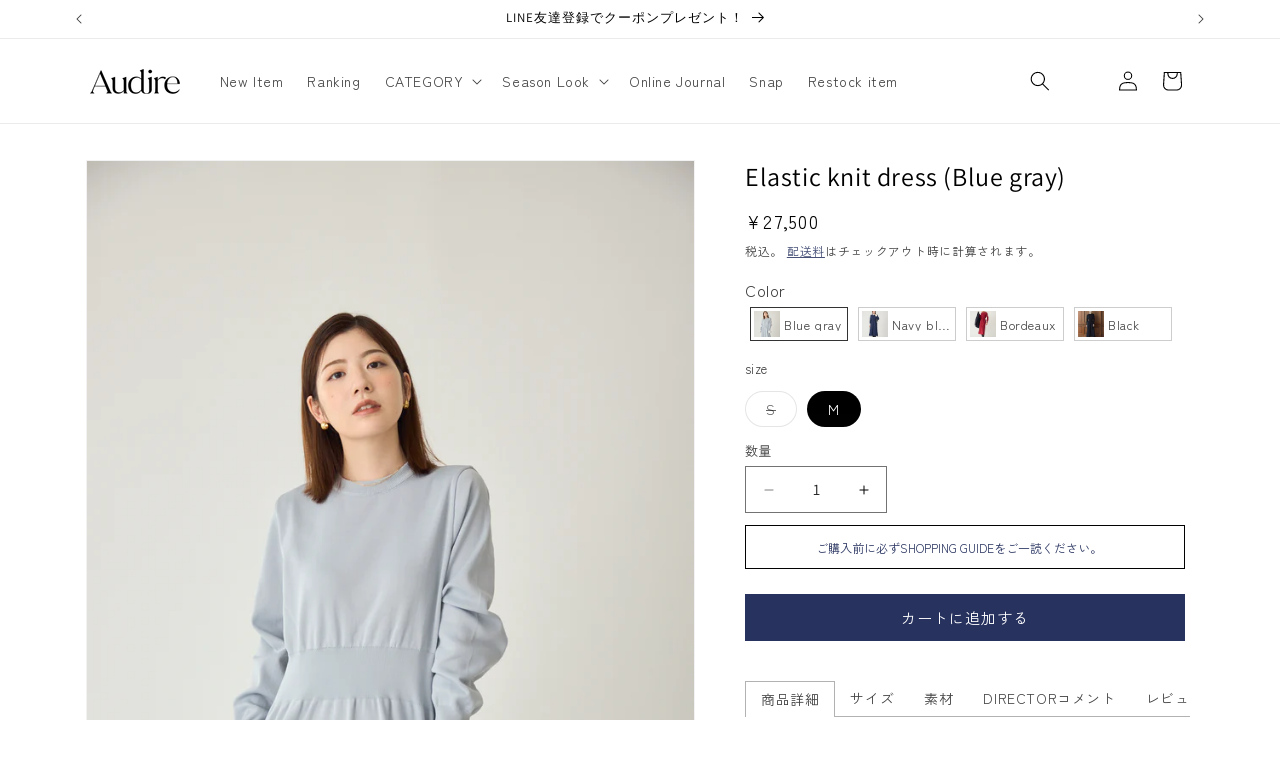

--- FILE ---
content_type: text/html; charset=utf-8
request_url: https://audire.jp/collections/knitwears/products/ad3rd-0502-blu
body_size: 61179
content:















<!doctype html>
<html class="js" lang="ja">
  <head>
    <meta charset="utf-8">
    <meta http-equiv="X-UA-Compatible" content="IE=edge">
    <meta name="viewport" content="width=device-width,initial-scale=1">
    <meta name="theme-color" content="">
    <link rel="canonical" href="https://audire.jp/products/ad3rd-0502-blu"><link rel="icon" type="image/png" href="//audire.jp/cdn/shop/files/audire_logo_favicon.png?crop=center&height=32&v=1655566731&width=32"><link rel="preconnect" href="https://fonts.shopifycdn.com" crossorigin><title>
      Elastic knit dress (Blue gray)
 &ndash; Audire</title>

    
      <meta name="description" content="フィット&amp;amp;セミフレアのシルエットが新鮮なニットワンピース。国内生産だからこそできる「伸縮性が高いのに、構築的なシルエット」は匠の技。 ニットワンピだけれど、ラフになりすぎないシルエットが「凛としたフェミニン」を表現。ウエスト周りは、お腹いっぱい食事をしても苦しくならないように編みの強さを調整し、食リポの仕事も多いアナウンサーたちが着心地を確認済み！ 佐藤真知子アナ（156cm）の「小柄でもスタイルアップ」という視点を存分に生かしたディテールが光る一枚。オススメなのはAudire ruffle sleeve blouseのカフスを付けて、甘めに着こなすスタイル。   裾は素材の特性上若干丸まることがありますが、ニット特有のデザ">
    

    

<meta property="og:site_name" content="Audire">
<meta property="og:url" content="https://audire.jp/products/ad3rd-0502-blu">
<meta property="og:title" content="Elastic knit dress (Blue gray)">
<meta property="og:type" content="product">
<meta property="og:description" content="フィット&amp;amp;セミフレアのシルエットが新鮮なニットワンピース。国内生産だからこそできる「伸縮性が高いのに、構築的なシルエット」は匠の技。 ニットワンピだけれど、ラフになりすぎないシルエットが「凛としたフェミニン」を表現。ウエスト周りは、お腹いっぱい食事をしても苦しくならないように編みの強さを調整し、食リポの仕事も多いアナウンサーたちが着心地を確認済み！ 佐藤真知子アナ（156cm）の「小柄でもスタイルアップ」という視点を存分に生かしたディテールが光る一枚。オススメなのはAudire ruffle sleeve blouseのカフスを付けて、甘めに着こなすスタイル。   裾は素材の特性上若干丸まることがありますが、ニット特有のデザ"><meta property="og:image" content="http://audire.jp/cdn/shop/files/2024-10-09_2240.jpg?v=1737874195">
  <meta property="og:image:secure_url" content="https://audire.jp/cdn/shop/files/2024-10-09_2240.jpg?v=1737874195">
  <meta property="og:image:width" content="2000">
  <meta property="og:image:height" content="3000"><meta property="og:price:amount" content="27,500">
  <meta property="og:price:currency" content="JPY"><meta name="twitter:card" content="summary_large_image">
<meta name="twitter:title" content="Elastic knit dress (Blue gray)">
<meta name="twitter:description" content="フィット&amp;amp;セミフレアのシルエットが新鮮なニットワンピース。国内生産だからこそできる「伸縮性が高いのに、構築的なシルエット」は匠の技。 ニットワンピだけれど、ラフになりすぎないシルエットが「凛としたフェミニン」を表現。ウエスト周りは、お腹いっぱい食事をしても苦しくならないように編みの強さを調整し、食リポの仕事も多いアナウンサーたちが着心地を確認済み！ 佐藤真知子アナ（156cm）の「小柄でもスタイルアップ」という視点を存分に生かしたディテールが光る一枚。オススメなのはAudire ruffle sleeve blouseのカフスを付けて、甘めに着こなすスタイル。   裾は素材の特性上若干丸まることがありますが、ニット特有のデザ">


    <script src="//audire.jp/cdn/shop/t/18/assets/constants.js?v=132983761750457495441735404763" defer="defer"></script>
    <script src="//audire.jp/cdn/shop/t/18/assets/pubsub.js?v=158357773527763999511735404765" defer="defer"></script>
    <script src="//audire.jp/cdn/shop/t/18/assets/global.js?v=152862011079830610291735404763" defer="defer"></script>
    <script src="//audire.jp/cdn/shop/t/18/assets/details-disclosure.js?v=13653116266235556501735404763" defer="defer"></script>
    <script src="//audire.jp/cdn/shop/t/18/assets/details-modal.js?v=25581673532751508451735404763" defer="defer"></script>
    <script src="//audire.jp/cdn/shop/t/18/assets/search-form.js?v=133129549252120666541735404765" defer="defer"></script>
    <script src="//audire.jp/cdn/shop/t/18/assets/swiper.min.js?v=125509845551321791351736013842" defer="defer"></script>
    <script src="//audire.jp/cdn/shop/t/18/assets/custom.js?v=36072615447846732781737307772" defer="defer"></script><script src="//audire.jp/cdn/shop/t/18/assets/animations.js?v=88693664871331136111735404763" defer="defer"></script>
  <script>window.performance && window.performance.mark && window.performance.mark('shopify.content_for_header.start');</script><meta name="facebook-domain-verification" content="pf1wxdjxzgcxoyi92x5u43moo5wclw">
<meta name="facebook-domain-verification" content="74hrmv2g4xiprmbi48uqycf4drxjzr">
<meta name="google-site-verification" content="aScxYILYn06CCEPlX3nlTh9WyAxkIr-Q6m0ahYxmcc0">
<meta id="shopify-digital-wallet" name="shopify-digital-wallet" content="/64075268328/digital_wallets/dialog">
<meta name="shopify-checkout-api-token" content="ee684671fc16ca887730614ab48b87cb">
<link rel="alternate" type="application/json+oembed" href="https://audire.jp/products/ad3rd-0502-blu.oembed">
<script async="async" src="/checkouts/internal/preloads.js?locale=ja-JP"></script>
<link rel="preconnect" href="https://shop.app" crossorigin="anonymous">
<script async="async" src="https://shop.app/checkouts/internal/preloads.js?locale=ja-JP&shop_id=64075268328" crossorigin="anonymous"></script>
<script id="apple-pay-shop-capabilities" type="application/json">{"shopId":64075268328,"countryCode":"JP","currencyCode":"JPY","merchantCapabilities":["supports3DS"],"merchantId":"gid:\/\/shopify\/Shop\/64075268328","merchantName":"Audire","requiredBillingContactFields":["postalAddress","email","phone"],"requiredShippingContactFields":["postalAddress","email","phone"],"shippingType":"shipping","supportedNetworks":["visa","masterCard","amex","jcb","discover"],"total":{"type":"pending","label":"Audire","amount":"1.00"},"shopifyPaymentsEnabled":true,"supportsSubscriptions":true}</script>
<script id="shopify-features" type="application/json">{"accessToken":"ee684671fc16ca887730614ab48b87cb","betas":["rich-media-storefront-analytics"],"domain":"audire.jp","predictiveSearch":false,"shopId":64075268328,"locale":"ja"}</script>
<script>var Shopify = Shopify || {};
Shopify.shop = "audirestore.myshopify.com";
Shopify.locale = "ja";
Shopify.currency = {"active":"JPY","rate":"1.0"};
Shopify.country = "JP";
Shopify.theme = {"name":"Dawn_renewal","id":144349921512,"schema_name":"Dawn","schema_version":"15.2.0","theme_store_id":887,"role":"main"};
Shopify.theme.handle = "null";
Shopify.theme.style = {"id":null,"handle":null};
Shopify.cdnHost = "audire.jp/cdn";
Shopify.routes = Shopify.routes || {};
Shopify.routes.root = "/";</script>
<script type="module">!function(o){(o.Shopify=o.Shopify||{}).modules=!0}(window);</script>
<script>!function(o){function n(){var o=[];function n(){o.push(Array.prototype.slice.apply(arguments))}return n.q=o,n}var t=o.Shopify=o.Shopify||{};t.loadFeatures=n(),t.autoloadFeatures=n()}(window);</script>
<script>
  window.ShopifyPay = window.ShopifyPay || {};
  window.ShopifyPay.apiHost = "shop.app\/pay";
  window.ShopifyPay.redirectState = null;
</script>
<script id="shop-js-analytics" type="application/json">{"pageType":"product"}</script>
<script defer="defer" async type="module" src="//audire.jp/cdn/shopifycloud/shop-js/modules/v2/client.init-shop-cart-sync_CHE6QNUr.ja.esm.js"></script>
<script defer="defer" async type="module" src="//audire.jp/cdn/shopifycloud/shop-js/modules/v2/chunk.common_D98kRh4-.esm.js"></script>
<script defer="defer" async type="module" src="//audire.jp/cdn/shopifycloud/shop-js/modules/v2/chunk.modal_BNwoMci-.esm.js"></script>
<script type="module">
  await import("//audire.jp/cdn/shopifycloud/shop-js/modules/v2/client.init-shop-cart-sync_CHE6QNUr.ja.esm.js");
await import("//audire.jp/cdn/shopifycloud/shop-js/modules/v2/chunk.common_D98kRh4-.esm.js");
await import("//audire.jp/cdn/shopifycloud/shop-js/modules/v2/chunk.modal_BNwoMci-.esm.js");

  window.Shopify.SignInWithShop?.initShopCartSync?.({"fedCMEnabled":true,"windoidEnabled":true});

</script>
<script>
  window.Shopify = window.Shopify || {};
  if (!window.Shopify.featureAssets) window.Shopify.featureAssets = {};
  window.Shopify.featureAssets['shop-js'] = {"shop-cart-sync":["modules/v2/client.shop-cart-sync_Fn6E0AvD.ja.esm.js","modules/v2/chunk.common_D98kRh4-.esm.js","modules/v2/chunk.modal_BNwoMci-.esm.js"],"init-fed-cm":["modules/v2/client.init-fed-cm_sYFpctDP.ja.esm.js","modules/v2/chunk.common_D98kRh4-.esm.js","modules/v2/chunk.modal_BNwoMci-.esm.js"],"shop-toast-manager":["modules/v2/client.shop-toast-manager_Cm6TtnXd.ja.esm.js","modules/v2/chunk.common_D98kRh4-.esm.js","modules/v2/chunk.modal_BNwoMci-.esm.js"],"init-shop-cart-sync":["modules/v2/client.init-shop-cart-sync_CHE6QNUr.ja.esm.js","modules/v2/chunk.common_D98kRh4-.esm.js","modules/v2/chunk.modal_BNwoMci-.esm.js"],"shop-button":["modules/v2/client.shop-button_CZ95wHjv.ja.esm.js","modules/v2/chunk.common_D98kRh4-.esm.js","modules/v2/chunk.modal_BNwoMci-.esm.js"],"init-windoid":["modules/v2/client.init-windoid_BTB72QS9.ja.esm.js","modules/v2/chunk.common_D98kRh4-.esm.js","modules/v2/chunk.modal_BNwoMci-.esm.js"],"shop-cash-offers":["modules/v2/client.shop-cash-offers_BFHBnhKY.ja.esm.js","modules/v2/chunk.common_D98kRh4-.esm.js","modules/v2/chunk.modal_BNwoMci-.esm.js"],"pay-button":["modules/v2/client.pay-button_DTH50Rzq.ja.esm.js","modules/v2/chunk.common_D98kRh4-.esm.js","modules/v2/chunk.modal_BNwoMci-.esm.js"],"init-customer-accounts":["modules/v2/client.init-customer-accounts_BUGn0cIS.ja.esm.js","modules/v2/client.shop-login-button_B-yi3nMN.ja.esm.js","modules/v2/chunk.common_D98kRh4-.esm.js","modules/v2/chunk.modal_BNwoMci-.esm.js"],"avatar":["modules/v2/client.avatar_BTnouDA3.ja.esm.js"],"checkout-modal":["modules/v2/client.checkout-modal_B9SXRRFG.ja.esm.js","modules/v2/chunk.common_D98kRh4-.esm.js","modules/v2/chunk.modal_BNwoMci-.esm.js"],"init-shop-for-new-customer-accounts":["modules/v2/client.init-shop-for-new-customer-accounts_CoX20XDP.ja.esm.js","modules/v2/client.shop-login-button_B-yi3nMN.ja.esm.js","modules/v2/chunk.common_D98kRh4-.esm.js","modules/v2/chunk.modal_BNwoMci-.esm.js"],"init-customer-accounts-sign-up":["modules/v2/client.init-customer-accounts-sign-up_CSeMJfz-.ja.esm.js","modules/v2/client.shop-login-button_B-yi3nMN.ja.esm.js","modules/v2/chunk.common_D98kRh4-.esm.js","modules/v2/chunk.modal_BNwoMci-.esm.js"],"init-shop-email-lookup-coordinator":["modules/v2/client.init-shop-email-lookup-coordinator_DazyVOqY.ja.esm.js","modules/v2/chunk.common_D98kRh4-.esm.js","modules/v2/chunk.modal_BNwoMci-.esm.js"],"shop-follow-button":["modules/v2/client.shop-follow-button_DjSWKMco.ja.esm.js","modules/v2/chunk.common_D98kRh4-.esm.js","modules/v2/chunk.modal_BNwoMci-.esm.js"],"shop-login-button":["modules/v2/client.shop-login-button_B-yi3nMN.ja.esm.js","modules/v2/chunk.common_D98kRh4-.esm.js","modules/v2/chunk.modal_BNwoMci-.esm.js"],"shop-login":["modules/v2/client.shop-login_BdZnYXk6.ja.esm.js","modules/v2/chunk.common_D98kRh4-.esm.js","modules/v2/chunk.modal_BNwoMci-.esm.js"],"lead-capture":["modules/v2/client.lead-capture_emq1eXKF.ja.esm.js","modules/v2/chunk.common_D98kRh4-.esm.js","modules/v2/chunk.modal_BNwoMci-.esm.js"],"payment-terms":["modules/v2/client.payment-terms_CeWs54sX.ja.esm.js","modules/v2/chunk.common_D98kRh4-.esm.js","modules/v2/chunk.modal_BNwoMci-.esm.js"]};
</script>
<script>(function() {
  var isLoaded = false;
  function asyncLoad() {
    if (isLoaded) return;
    isLoaded = true;
    var urls = ["\/\/www.powr.io\/powr.js?powr-token=audirestore.myshopify.com\u0026external-type=shopify\u0026shop=audirestore.myshopify.com","https:\/\/cax.channel.io\/shopify\/plugins\/230ee919-fde9-44cf-8e3c-6281dcec2f11.js?shop=audirestore.myshopify.com","https:\/\/cdn.tabarn.app\/cdn\/automatic-discount\/automatic-discount-v2.min.js?shop=audirestore.myshopify.com","https:\/\/documents-app.mixlogue.jp\/scripts\/ue87f9sf8e7rd.min.js?shop=audirestore.myshopify.com","\/\/cdn.shopify.com\/proxy\/bc6e756c916483c7c9c1d3ca221e6ca16394c7a475bb3511427cc20d6daa3711\/asia-northeast1-ydn-pr.cloudfunctions.net\/script?shop=audirestore.myshopify.com\u0026sp-cache-control=cHVibGljLCBtYXgtYWdlPTkwMA","https:\/\/tools.luckyorange.com\/core\/lo.js?site-id=6ee8213f\u0026shop=audirestore.myshopify.com","https:\/\/na.shgcdn3.com\/pixel-collector.js?shop=audirestore.myshopify.com"];
    for (var i = 0; i < urls.length; i++) {
      var s = document.createElement('script');
      s.type = 'text/javascript';
      s.async = true;
      s.src = urls[i];
      var x = document.getElementsByTagName('script')[0];
      x.parentNode.insertBefore(s, x);
    }
  };
  if(window.attachEvent) {
    window.attachEvent('onload', asyncLoad);
  } else {
    window.addEventListener('load', asyncLoad, false);
  }
})();</script>
<script id="__st">var __st={"a":64075268328,"offset":32400,"reqid":"440e3784-4259-401a-869b-837d69fd2506-1769614209","pageurl":"audire.jp\/collections\/knitwears\/products\/ad3rd-0502-blu","u":"2811219418d3","p":"product","rtyp":"product","rid":8245301969128};</script>
<script>window.ShopifyPaypalV4VisibilityTracking = true;</script>
<script id="captcha-bootstrap">!function(){'use strict';const t='contact',e='account',n='new_comment',o=[[t,t],['blogs',n],['comments',n],[t,'customer']],c=[[e,'customer_login'],[e,'guest_login'],[e,'recover_customer_password'],[e,'create_customer']],r=t=>t.map((([t,e])=>`form[action*='/${t}']:not([data-nocaptcha='true']) input[name='form_type'][value='${e}']`)).join(','),a=t=>()=>t?[...document.querySelectorAll(t)].map((t=>t.form)):[];function s(){const t=[...o],e=r(t);return a(e)}const i='password',u='form_key',d=['recaptcha-v3-token','g-recaptcha-response','h-captcha-response',i],f=()=>{try{return window.sessionStorage}catch{return}},m='__shopify_v',_=t=>t.elements[u];function p(t,e,n=!1){try{const o=window.sessionStorage,c=JSON.parse(o.getItem(e)),{data:r}=function(t){const{data:e,action:n}=t;return t[m]||n?{data:e,action:n}:{data:t,action:n}}(c);for(const[e,n]of Object.entries(r))t.elements[e]&&(t.elements[e].value=n);n&&o.removeItem(e)}catch(o){console.error('form repopulation failed',{error:o})}}const l='form_type',E='cptcha';function T(t){t.dataset[E]=!0}const w=window,h=w.document,L='Shopify',v='ce_forms',y='captcha';let A=!1;((t,e)=>{const n=(g='f06e6c50-85a8-45c8-87d0-21a2b65856fe',I='https://cdn.shopify.com/shopifycloud/storefront-forms-hcaptcha/ce_storefront_forms_captcha_hcaptcha.v1.5.2.iife.js',D={infoText:'hCaptchaによる保護',privacyText:'プライバシー',termsText:'利用規約'},(t,e,n)=>{const o=w[L][v],c=o.bindForm;if(c)return c(t,g,e,D).then(n);var r;o.q.push([[t,g,e,D],n]),r=I,A||(h.body.append(Object.assign(h.createElement('script'),{id:'captcha-provider',async:!0,src:r})),A=!0)});var g,I,D;w[L]=w[L]||{},w[L][v]=w[L][v]||{},w[L][v].q=[],w[L][y]=w[L][y]||{},w[L][y].protect=function(t,e){n(t,void 0,e),T(t)},Object.freeze(w[L][y]),function(t,e,n,w,h,L){const[v,y,A,g]=function(t,e,n){const i=e?o:[],u=t?c:[],d=[...i,...u],f=r(d),m=r(i),_=r(d.filter((([t,e])=>n.includes(e))));return[a(f),a(m),a(_),s()]}(w,h,L),I=t=>{const e=t.target;return e instanceof HTMLFormElement?e:e&&e.form},D=t=>v().includes(t);t.addEventListener('submit',(t=>{const e=I(t);if(!e)return;const n=D(e)&&!e.dataset.hcaptchaBound&&!e.dataset.recaptchaBound,o=_(e),c=g().includes(e)&&(!o||!o.value);(n||c)&&t.preventDefault(),c&&!n&&(function(t){try{if(!f())return;!function(t){const e=f();if(!e)return;const n=_(t);if(!n)return;const o=n.value;o&&e.removeItem(o)}(t);const e=Array.from(Array(32),(()=>Math.random().toString(36)[2])).join('');!function(t,e){_(t)||t.append(Object.assign(document.createElement('input'),{type:'hidden',name:u})),t.elements[u].value=e}(t,e),function(t,e){const n=f();if(!n)return;const o=[...t.querySelectorAll(`input[type='${i}']`)].map((({name:t})=>t)),c=[...d,...o],r={};for(const[a,s]of new FormData(t).entries())c.includes(a)||(r[a]=s);n.setItem(e,JSON.stringify({[m]:1,action:t.action,data:r}))}(t,e)}catch(e){console.error('failed to persist form',e)}}(e),e.submit())}));const S=(t,e)=>{t&&!t.dataset[E]&&(n(t,e.some((e=>e===t))),T(t))};for(const o of['focusin','change'])t.addEventListener(o,(t=>{const e=I(t);D(e)&&S(e,y())}));const B=e.get('form_key'),M=e.get(l),P=B&&M;t.addEventListener('DOMContentLoaded',(()=>{const t=y();if(P)for(const e of t)e.elements[l].value===M&&p(e,B);[...new Set([...A(),...v().filter((t=>'true'===t.dataset.shopifyCaptcha))])].forEach((e=>S(e,t)))}))}(h,new URLSearchParams(w.location.search),n,t,e,['guest_login'])})(!0,!0)}();</script>
<script integrity="sha256-4kQ18oKyAcykRKYeNunJcIwy7WH5gtpwJnB7kiuLZ1E=" data-source-attribution="shopify.loadfeatures" defer="defer" src="//audire.jp/cdn/shopifycloud/storefront/assets/storefront/load_feature-a0a9edcb.js" crossorigin="anonymous"></script>
<script crossorigin="anonymous" defer="defer" src="//audire.jp/cdn/shopifycloud/storefront/assets/shopify_pay/storefront-65b4c6d7.js?v=20250812"></script>
<script data-source-attribution="shopify.dynamic_checkout.dynamic.init">var Shopify=Shopify||{};Shopify.PaymentButton=Shopify.PaymentButton||{isStorefrontPortableWallets:!0,init:function(){window.Shopify.PaymentButton.init=function(){};var t=document.createElement("script");t.src="https://audire.jp/cdn/shopifycloud/portable-wallets/latest/portable-wallets.ja.js",t.type="module",document.head.appendChild(t)}};
</script>
<script data-source-attribution="shopify.dynamic_checkout.buyer_consent">
  function portableWalletsHideBuyerConsent(e){var t=document.getElementById("shopify-buyer-consent"),n=document.getElementById("shopify-subscription-policy-button");t&&n&&(t.classList.add("hidden"),t.setAttribute("aria-hidden","true"),n.removeEventListener("click",e))}function portableWalletsShowBuyerConsent(e){var t=document.getElementById("shopify-buyer-consent"),n=document.getElementById("shopify-subscription-policy-button");t&&n&&(t.classList.remove("hidden"),t.removeAttribute("aria-hidden"),n.addEventListener("click",e))}window.Shopify?.PaymentButton&&(window.Shopify.PaymentButton.hideBuyerConsent=portableWalletsHideBuyerConsent,window.Shopify.PaymentButton.showBuyerConsent=portableWalletsShowBuyerConsent);
</script>
<script data-source-attribution="shopify.dynamic_checkout.cart.bootstrap">document.addEventListener("DOMContentLoaded",(function(){function t(){return document.querySelector("shopify-accelerated-checkout-cart, shopify-accelerated-checkout")}if(t())Shopify.PaymentButton.init();else{new MutationObserver((function(e,n){t()&&(Shopify.PaymentButton.init(),n.disconnect())})).observe(document.body,{childList:!0,subtree:!0})}}));
</script>
<link id="shopify-accelerated-checkout-styles" rel="stylesheet" media="screen" href="https://audire.jp/cdn/shopifycloud/portable-wallets/latest/accelerated-checkout-backwards-compat.css" crossorigin="anonymous">
<style id="shopify-accelerated-checkout-cart">
        #shopify-buyer-consent {
  margin-top: 1em;
  display: inline-block;
  width: 100%;
}

#shopify-buyer-consent.hidden {
  display: none;
}

#shopify-subscription-policy-button {
  background: none;
  border: none;
  padding: 0;
  text-decoration: underline;
  font-size: inherit;
  cursor: pointer;
}

#shopify-subscription-policy-button::before {
  box-shadow: none;
}

      </style>
<script id="sections-script" data-sections="header" defer="defer" src="//audire.jp/cdn/shop/t/18/compiled_assets/scripts.js?v=20862"></script>
<script>window.performance && window.performance.mark && window.performance.mark('shopify.content_for_header.end');</script>
  





  <script type="text/javascript">
    
      window.__shgMoneyFormat = window.__shgMoneyFormat || {"JPY":{"currency":"JPY","currency_symbol":"¥","currency_symbol_location":"left","decimal_places":0,"decimal_separator":".","thousands_separator":","}};
    
    window.__shgCurrentCurrencyCode = window.__shgCurrentCurrencyCode || {
      currency: "JPY",
      currency_symbol: "¥",
      decimal_separator: ".",
      thousands_separator: ",",
      decimal_places: 2,
      currency_symbol_location: "left"
    };
  </script>





    <style data-shopify>
      @font-face {
  font-family: Assistant;
  font-weight: 400;
  font-style: normal;
  font-display: swap;
  src: url("//audire.jp/cdn/fonts/assistant/assistant_n4.9120912a469cad1cc292572851508ca49d12e768.woff2") format("woff2"),
       url("//audire.jp/cdn/fonts/assistant/assistant_n4.6e9875ce64e0fefcd3f4446b7ec9036b3ddd2985.woff") format("woff");
}

      @font-face {
  font-family: Assistant;
  font-weight: 700;
  font-style: normal;
  font-display: swap;
  src: url("//audire.jp/cdn/fonts/assistant/assistant_n7.bf44452348ec8b8efa3aa3068825305886b1c83c.woff2") format("woff2"),
       url("//audire.jp/cdn/fonts/assistant/assistant_n7.0c887fee83f6b3bda822f1150b912c72da0f7b64.woff") format("woff");
}

      
      
      @font-face {
  font-family: Assistant;
  font-weight: 400;
  font-style: normal;
  font-display: swap;
  src: url("//audire.jp/cdn/fonts/assistant/assistant_n4.9120912a469cad1cc292572851508ca49d12e768.woff2") format("woff2"),
       url("//audire.jp/cdn/fonts/assistant/assistant_n4.6e9875ce64e0fefcd3f4446b7ec9036b3ddd2985.woff") format("woff");
}


      
        :root,
        .color-scheme-1 {
          --color-background: 255,255,255;
        
          --gradient-background: #ffffff;
        

        

        --color-foreground: 0,0,0;
        --color-background-contrast: 191,191,191;
        --color-shadow: 0,0,0;
        --color-button: 39,50,95;
        --color-button-text: 255,255,255;
        --color-secondary-button: 255,255,255;
        --color-secondary-button-text: 39,50,95;
        --color-link: 39,50,95;
        --color-badge-foreground: 0,0,0;
        --color-badge-background: 255,255,255;
        --color-badge-border: 0,0,0;
        --payment-terms-background-color: rgb(255 255 255);
      }
      
        
        .color-scheme-2 {
          --color-background: 243,243,243;
        
          --gradient-background: #f3f3f3;
        

        

        --color-foreground: 17,25,57;
        --color-background-contrast: 179,179,179;
        --color-shadow: 0,0,0;
        --color-button: 255,255,255;
        --color-button-text: 0,0,0;
        --color-secondary-button: 243,243,243;
        --color-secondary-button-text: 255,255,255;
        --color-link: 255,255,255;
        --color-badge-foreground: 17,25,57;
        --color-badge-background: 243,243,243;
        --color-badge-border: 17,25,57;
        --payment-terms-background-color: rgb(243 243 243);
      }
      
        
        .color-scheme-3 {
          --color-background: 36,40,51;
        
          --gradient-background: #242833;
        

        

        --color-foreground: 255,255,255;
        --color-background-contrast: 47,52,66;
        --color-shadow: 18,18,18;
        --color-button: 255,255,255;
        --color-button-text: 0,0,0;
        --color-secondary-button: 36,40,51;
        --color-secondary-button-text: 255,255,255;
        --color-link: 255,255,255;
        --color-badge-foreground: 255,255,255;
        --color-badge-background: 36,40,51;
        --color-badge-border: 255,255,255;
        --payment-terms-background-color: rgb(36 40 51);
      }
      
        
        .color-scheme-4 {
          --color-background: 18,18,18;
        
          --gradient-background: #121212;
        

        

        --color-foreground: 255,255,255;
        --color-background-contrast: 146,146,146;
        --color-shadow: 18,18,18;
        --color-button: 255,255,255;
        --color-button-text: 18,18,18;
        --color-secondary-button: 18,18,18;
        --color-secondary-button-text: 255,255,255;
        --color-link: 255,255,255;
        --color-badge-foreground: 255,255,255;
        --color-badge-background: 18,18,18;
        --color-badge-border: 255,255,255;
        --payment-terms-background-color: rgb(18 18 18);
      }
      
        
        .color-scheme-5 {
          --color-background: 17,25,57;
        
          --gradient-background: #111939;
        

        

        --color-foreground: 255,255,255;
        --color-background-contrast: 23,34,77;
        --color-shadow: 0,0,0;
        --color-button: 255,255,255;
        --color-button-text: 255,255,255;
        --color-secondary-button: 17,25,57;
        --color-secondary-button-text: 255,255,255;
        --color-link: 255,255,255;
        --color-badge-foreground: 255,255,255;
        --color-badge-background: 17,25,57;
        --color-badge-border: 255,255,255;
        --payment-terms-background-color: rgb(17 25 57);
      }
      
        
        .color-scheme-a9e49554-cb9a-4e96-bb21-2a0e96ece910 {
          --color-background: 255,255,255;
        
          --gradient-background: #ffffff;
        

        

        --color-foreground: 0,0,0;
        --color-background-contrast: 191,191,191;
        --color-shadow: 0,0,0;
        --color-button: 0,0,0;
        --color-button-text: 255,255,255;
        --color-secondary-button: 255,255,255;
        --color-secondary-button-text: 0,0,0;
        --color-link: 0,0,0;
        --color-badge-foreground: 0,0,0;
        --color-badge-background: 255,255,255;
        --color-badge-border: 0,0,0;
        --payment-terms-background-color: rgb(255 255 255);
      }
      
        
        .color-scheme-5b06b1c1-65af-4ff5-8fb6-da99db43ba66 {
          --color-background: 246,244,244;
        
          --gradient-background: #f6f4f4;
        

        

        --color-foreground: 0,0,0;
        --color-background-contrast: 189,174,174;
        --color-shadow: 0,0,0;
        --color-button: 39,50,95;
        --color-button-text: 255,255,255;
        --color-secondary-button: 246,244,244;
        --color-secondary-button-text: 39,50,95;
        --color-link: 39,50,95;
        --color-badge-foreground: 0,0,0;
        --color-badge-background: 246,244,244;
        --color-badge-border: 0,0,0;
        --payment-terms-background-color: rgb(246 244 244);
      }
      

      body, .color-scheme-1, .color-scheme-2, .color-scheme-3, .color-scheme-4, .color-scheme-5, .color-scheme-a9e49554-cb9a-4e96-bb21-2a0e96ece910, .color-scheme-5b06b1c1-65af-4ff5-8fb6-da99db43ba66 {
        color: rgba(var(--color-foreground), 0.75);
        background-color: rgb(var(--color-background));
      }

      :root {
        --font-body-family: Assistant, sans-serif;
        --font-body-style: normal;
        --font-body-weight: 400;
        --font-body-weight-bold: 700;

        --font-heading-family: Assistant, sans-serif;
        --font-heading-style: normal;
        --font-heading-weight: 400;

        --font-body-scale: 1.0;
        --font-heading-scale: 1.0;

        --media-padding: px;
        --media-border-opacity: 0.05;
        --media-border-width: 1px;
        --media-radius: 0px;
        --media-shadow-opacity: 0.0;
        --media-shadow-horizontal-offset: 0px;
        --media-shadow-vertical-offset: -6px;
        --media-shadow-blur-radius: 5px;
        --media-shadow-visible: 0;

        --page-width: 120rem;
        --page-width-margin: 0rem;

        --product-card-image-padding: 0.0rem;
        --product-card-corner-radius: 0.0rem;
        --product-card-text-alignment: left;
        --product-card-border-width: 0.0rem;
        --product-card-border-opacity: 0.1;
        --product-card-shadow-opacity: 0.0;
        --product-card-shadow-visible: 0;
        --product-card-shadow-horizontal-offset: 0.0rem;
        --product-card-shadow-vertical-offset: 0.4rem;
        --product-card-shadow-blur-radius: 0.5rem;

        --collection-card-image-padding: 0.0rem;
        --collection-card-corner-radius: 0.0rem;
        --collection-card-text-alignment: left;
        --collection-card-border-width: 0.0rem;
        --collection-card-border-opacity: 0.1;
        --collection-card-shadow-opacity: 0.0;
        --collection-card-shadow-visible: 0;
        --collection-card-shadow-horizontal-offset: 0.0rem;
        --collection-card-shadow-vertical-offset: 0.4rem;
        --collection-card-shadow-blur-radius: 0.5rem;

        --blog-card-image-padding: 0.0rem;
        --blog-card-corner-radius: 0.0rem;
        --blog-card-text-alignment: left;
        --blog-card-border-width: 0.0rem;
        --blog-card-border-opacity: 0.1;
        --blog-card-shadow-opacity: 0.0;
        --blog-card-shadow-visible: 0;
        --blog-card-shadow-horizontal-offset: 0.0rem;
        --blog-card-shadow-vertical-offset: 0.4rem;
        --blog-card-shadow-blur-radius: 0.5rem;

        --badge-corner-radius: 4.0rem;

        --popup-border-width: 1px;
        --popup-border-opacity: 0.1;
        --popup-corner-radius: 0px;
        --popup-shadow-opacity: 0.05;
        --popup-shadow-horizontal-offset: 0px;
        --popup-shadow-vertical-offset: 4px;
        --popup-shadow-blur-radius: 5px;

        --drawer-border-width: 1px;
        --drawer-border-opacity: 0.1;
        --drawer-shadow-opacity: 0.0;
        --drawer-shadow-horizontal-offset: 0px;
        --drawer-shadow-vertical-offset: 4px;
        --drawer-shadow-blur-radius: 5px;

        --spacing-sections-desktop: 0px;
        --spacing-sections-mobile: 0px;

        --grid-desktop-vertical-spacing: 8px;
        --grid-desktop-horizontal-spacing: 8px;
        --grid-mobile-vertical-spacing: 4px;
        --grid-mobile-horizontal-spacing: 4px;

        --text-boxes-border-opacity: 0.1;
        --text-boxes-border-width: 0px;
        --text-boxes-radius: 0px;
        --text-boxes-shadow-opacity: 0.0;
        --text-boxes-shadow-visible: 0;
        --text-boxes-shadow-horizontal-offset: 0px;
        --text-boxes-shadow-vertical-offset: 4px;
        --text-boxes-shadow-blur-radius: 5px;

        --buttons-radius: 0px;
        --buttons-radius-outset: 0px;
        --buttons-border-width: 1px;
        --buttons-border-opacity: 1.0;
        --buttons-shadow-opacity: 0.0;
        --buttons-shadow-visible: 0;
        --buttons-shadow-horizontal-offset: 0px;
        --buttons-shadow-vertical-offset: 0px;
        --buttons-shadow-blur-radius: 0px;
        --buttons-border-offset: 0px;

        --inputs-radius: 0px;
        --inputs-border-width: 1px;
        --inputs-border-opacity: 0.55;
        --inputs-shadow-opacity: 0.0;
        --inputs-shadow-horizontal-offset: 0px;
        --inputs-margin-offset: 0px;
        --inputs-shadow-vertical-offset: 4px;
        --inputs-shadow-blur-radius: 5px;
        --inputs-radius-outset: 0px;

        --variant-pills-radius: 40px;
        --variant-pills-border-width: 1px;
        --variant-pills-border-opacity: 0.55;
        --variant-pills-shadow-opacity: 0.0;
        --variant-pills-shadow-horizontal-offset: 0px;
        --variant-pills-shadow-vertical-offset: 4px;
        --variant-pills-shadow-blur-radius: 5px;
      }

      *,
      *::before,
      *::after {
        box-sizing: inherit;
      }

      html {
        box-sizing: border-box;
        font-size: calc(var(--font-body-scale) * 62.5%);
        height: 100%;
      }

      body {
        display: grid;
        grid-template-rows: auto auto 1fr auto;
        grid-template-columns: 100%;
        min-height: 100%;
        margin: 0;
        font-size: 1.5rem;
        letter-spacing: 0.06rem;
        line-height: calc(1 + 0.8 / var(--font-body-scale));
        font-family: var(--font-body-family);
        font-style: var(--font-body-style);
        font-weight: var(--font-body-weight);
      }

      @media screen and (min-width: 750px) {
        body {
          font-size: 1.6rem;
        }
      }
    </style>

    <link href="//audire.jp/cdn/shop/t/18/assets/base.css?v=159841507637079171801735404763" rel="stylesheet" type="text/css" media="all" />
    <link href="//audire.jp/cdn/shop/t/18/assets/swiper.min.css?v=168954572340863736781736013840" rel="stylesheet" type="text/css" media="all" />
    <link href="//audire.jp/cdn/shop/t/18/assets/custom.css?v=37450105252436931161747120213" rel="stylesheet" type="text/css" media="all" />
    <link rel="stylesheet" href="//audire.jp/cdn/shop/t/18/assets/component-cart-items.css?v=123238115697927560811735404763" media="print" onload="this.media='all'">
      <link rel="preload" as="font" href="//audire.jp/cdn/fonts/assistant/assistant_n4.9120912a469cad1cc292572851508ca49d12e768.woff2" type="font/woff2" crossorigin>
      

      <link rel="preload" as="font" href="//audire.jp/cdn/fonts/assistant/assistant_n4.9120912a469cad1cc292572851508ca49d12e768.woff2" type="font/woff2" crossorigin>
      
<link
        rel="stylesheet"
        href="//audire.jp/cdn/shop/t/18/assets/component-predictive-search.css?v=118923337488134913561735404763"
        media="print"
        onload="this.media='all'"
      ><script>
      if (Shopify.designMode) {
        document.documentElement.classList.add('shopify-design-mode');
      }
    </script>
  
  

<script type="text/javascript">
  
    window.SHG_CUSTOMER = null;
  
</script>









<!-- BEGIN app block: shopify://apps/pagefly-page-builder/blocks/app-embed/83e179f7-59a0-4589-8c66-c0dddf959200 -->

<!-- BEGIN app snippet: pagefly-cro-ab-testing-main -->







<script>
  ;(function () {
    const url = new URL(window.location)
    const viewParam = url.searchParams.get('view')
    if (viewParam && viewParam.includes('variant-pf-')) {
      url.searchParams.set('pf_v', viewParam)
      url.searchParams.delete('view')
      window.history.replaceState({}, '', url)
    }
  })()
</script>



<script type='module'>
  
  window.PAGEFLY_CRO = window.PAGEFLY_CRO || {}

  window.PAGEFLY_CRO['data_debug'] = {
    original_template_suffix: "all_products",
    allow_ab_test: false,
    ab_test_start_time: 0,
    ab_test_end_time: 0,
    today_date_time: 1769614209000,
  }
  window.PAGEFLY_CRO['GA4'] = { enabled: false}
</script>

<!-- END app snippet -->








  <script src='https://cdn.shopify.com/extensions/019bf883-1122-7445-9dca-5d60e681c2c8/pagefly-page-builder-216/assets/pagefly-helper.js' defer='defer'></script>

  <script src='https://cdn.shopify.com/extensions/019bf883-1122-7445-9dca-5d60e681c2c8/pagefly-page-builder-216/assets/pagefly-general-helper.js' defer='defer'></script>

  <script src='https://cdn.shopify.com/extensions/019bf883-1122-7445-9dca-5d60e681c2c8/pagefly-page-builder-216/assets/pagefly-snap-slider.js' defer='defer'></script>

  <script src='https://cdn.shopify.com/extensions/019bf883-1122-7445-9dca-5d60e681c2c8/pagefly-page-builder-216/assets/pagefly-slideshow-v3.js' defer='defer'></script>

  <script src='https://cdn.shopify.com/extensions/019bf883-1122-7445-9dca-5d60e681c2c8/pagefly-page-builder-216/assets/pagefly-slideshow-v4.js' defer='defer'></script>

  <script src='https://cdn.shopify.com/extensions/019bf883-1122-7445-9dca-5d60e681c2c8/pagefly-page-builder-216/assets/pagefly-glider.js' defer='defer'></script>

  <script src='https://cdn.shopify.com/extensions/019bf883-1122-7445-9dca-5d60e681c2c8/pagefly-page-builder-216/assets/pagefly-slideshow-v1-v2.js' defer='defer'></script>

  <script src='https://cdn.shopify.com/extensions/019bf883-1122-7445-9dca-5d60e681c2c8/pagefly-page-builder-216/assets/pagefly-product-media.js' defer='defer'></script>

  <script src='https://cdn.shopify.com/extensions/019bf883-1122-7445-9dca-5d60e681c2c8/pagefly-page-builder-216/assets/pagefly-product.js' defer='defer'></script>


<script id='pagefly-helper-data' type='application/json'>
  {
    "page_optimization": {
      "assets_prefetching": false
    },
    "elements_asset_mapper": {
      "Accordion": "https://cdn.shopify.com/extensions/019bf883-1122-7445-9dca-5d60e681c2c8/pagefly-page-builder-216/assets/pagefly-accordion.js",
      "Accordion3": "https://cdn.shopify.com/extensions/019bf883-1122-7445-9dca-5d60e681c2c8/pagefly-page-builder-216/assets/pagefly-accordion3.js",
      "CountDown": "https://cdn.shopify.com/extensions/019bf883-1122-7445-9dca-5d60e681c2c8/pagefly-page-builder-216/assets/pagefly-countdown.js",
      "GMap1": "https://cdn.shopify.com/extensions/019bf883-1122-7445-9dca-5d60e681c2c8/pagefly-page-builder-216/assets/pagefly-gmap.js",
      "GMap2": "https://cdn.shopify.com/extensions/019bf883-1122-7445-9dca-5d60e681c2c8/pagefly-page-builder-216/assets/pagefly-gmap.js",
      "GMapBasicV2": "https://cdn.shopify.com/extensions/019bf883-1122-7445-9dca-5d60e681c2c8/pagefly-page-builder-216/assets/pagefly-gmap.js",
      "GMapAdvancedV2": "https://cdn.shopify.com/extensions/019bf883-1122-7445-9dca-5d60e681c2c8/pagefly-page-builder-216/assets/pagefly-gmap.js",
      "HTML.Video": "https://cdn.shopify.com/extensions/019bf883-1122-7445-9dca-5d60e681c2c8/pagefly-page-builder-216/assets/pagefly-htmlvideo.js",
      "HTML.Video2": "https://cdn.shopify.com/extensions/019bf883-1122-7445-9dca-5d60e681c2c8/pagefly-page-builder-216/assets/pagefly-htmlvideo2.js",
      "HTML.Video3": "https://cdn.shopify.com/extensions/019bf883-1122-7445-9dca-5d60e681c2c8/pagefly-page-builder-216/assets/pagefly-htmlvideo2.js",
      "BackgroundVideo": "https://cdn.shopify.com/extensions/019bf883-1122-7445-9dca-5d60e681c2c8/pagefly-page-builder-216/assets/pagefly-htmlvideo2.js",
      "Instagram": "https://cdn.shopify.com/extensions/019bf883-1122-7445-9dca-5d60e681c2c8/pagefly-page-builder-216/assets/pagefly-instagram.js",
      "Instagram2": "https://cdn.shopify.com/extensions/019bf883-1122-7445-9dca-5d60e681c2c8/pagefly-page-builder-216/assets/pagefly-instagram.js",
      "Insta3": "https://cdn.shopify.com/extensions/019bf883-1122-7445-9dca-5d60e681c2c8/pagefly-page-builder-216/assets/pagefly-instagram3.js",
      "Tabs": "https://cdn.shopify.com/extensions/019bf883-1122-7445-9dca-5d60e681c2c8/pagefly-page-builder-216/assets/pagefly-tab.js",
      "Tabs3": "https://cdn.shopify.com/extensions/019bf883-1122-7445-9dca-5d60e681c2c8/pagefly-page-builder-216/assets/pagefly-tab3.js",
      "ProductBox": "https://cdn.shopify.com/extensions/019bf883-1122-7445-9dca-5d60e681c2c8/pagefly-page-builder-216/assets/pagefly-cart.js",
      "FBPageBox2": "https://cdn.shopify.com/extensions/019bf883-1122-7445-9dca-5d60e681c2c8/pagefly-page-builder-216/assets/pagefly-facebook.js",
      "FBLikeButton2": "https://cdn.shopify.com/extensions/019bf883-1122-7445-9dca-5d60e681c2c8/pagefly-page-builder-216/assets/pagefly-facebook.js",
      "TwitterFeed2": "https://cdn.shopify.com/extensions/019bf883-1122-7445-9dca-5d60e681c2c8/pagefly-page-builder-216/assets/pagefly-twitter.js",
      "Paragraph4": "https://cdn.shopify.com/extensions/019bf883-1122-7445-9dca-5d60e681c2c8/pagefly-page-builder-216/assets/pagefly-paragraph4.js",

      "AliReviews": "https://cdn.shopify.com/extensions/019bf883-1122-7445-9dca-5d60e681c2c8/pagefly-page-builder-216/assets/pagefly-3rd-elements.js",
      "BackInStock": "https://cdn.shopify.com/extensions/019bf883-1122-7445-9dca-5d60e681c2c8/pagefly-page-builder-216/assets/pagefly-3rd-elements.js",
      "GloboBackInStock": "https://cdn.shopify.com/extensions/019bf883-1122-7445-9dca-5d60e681c2c8/pagefly-page-builder-216/assets/pagefly-3rd-elements.js",
      "GrowaveWishlist": "https://cdn.shopify.com/extensions/019bf883-1122-7445-9dca-5d60e681c2c8/pagefly-page-builder-216/assets/pagefly-3rd-elements.js",
      "InfiniteOptionsShopPad": "https://cdn.shopify.com/extensions/019bf883-1122-7445-9dca-5d60e681c2c8/pagefly-page-builder-216/assets/pagefly-3rd-elements.js",
      "InkybayProductPersonalizer": "https://cdn.shopify.com/extensions/019bf883-1122-7445-9dca-5d60e681c2c8/pagefly-page-builder-216/assets/pagefly-3rd-elements.js",
      "LimeSpot": "https://cdn.shopify.com/extensions/019bf883-1122-7445-9dca-5d60e681c2c8/pagefly-page-builder-216/assets/pagefly-3rd-elements.js",
      "Loox": "https://cdn.shopify.com/extensions/019bf883-1122-7445-9dca-5d60e681c2c8/pagefly-page-builder-216/assets/pagefly-3rd-elements.js",
      "Opinew": "https://cdn.shopify.com/extensions/019bf883-1122-7445-9dca-5d60e681c2c8/pagefly-page-builder-216/assets/pagefly-3rd-elements.js",
      "Powr": "https://cdn.shopify.com/extensions/019bf883-1122-7445-9dca-5d60e681c2c8/pagefly-page-builder-216/assets/pagefly-3rd-elements.js",
      "ProductReviews": "https://cdn.shopify.com/extensions/019bf883-1122-7445-9dca-5d60e681c2c8/pagefly-page-builder-216/assets/pagefly-3rd-elements.js",
      "PushOwl": "https://cdn.shopify.com/extensions/019bf883-1122-7445-9dca-5d60e681c2c8/pagefly-page-builder-216/assets/pagefly-3rd-elements.js",
      "ReCharge": "https://cdn.shopify.com/extensions/019bf883-1122-7445-9dca-5d60e681c2c8/pagefly-page-builder-216/assets/pagefly-3rd-elements.js",
      "Rivyo": "https://cdn.shopify.com/extensions/019bf883-1122-7445-9dca-5d60e681c2c8/pagefly-page-builder-216/assets/pagefly-3rd-elements.js",
      "TrackingMore": "https://cdn.shopify.com/extensions/019bf883-1122-7445-9dca-5d60e681c2c8/pagefly-page-builder-216/assets/pagefly-3rd-elements.js",
      "Vitals": "https://cdn.shopify.com/extensions/019bf883-1122-7445-9dca-5d60e681c2c8/pagefly-page-builder-216/assets/pagefly-3rd-elements.js",
      "Wiser": "https://cdn.shopify.com/extensions/019bf883-1122-7445-9dca-5d60e681c2c8/pagefly-page-builder-216/assets/pagefly-3rd-elements.js"
    },
    "custom_elements_mapper": {
      "pf-click-action-element": "https://cdn.shopify.com/extensions/019bf883-1122-7445-9dca-5d60e681c2c8/pagefly-page-builder-216/assets/pagefly-click-action-element.js",
      "pf-dialog-element": "https://cdn.shopify.com/extensions/019bf883-1122-7445-9dca-5d60e681c2c8/pagefly-page-builder-216/assets/pagefly-dialog-element.js"
    }
  }
</script>


<!-- END app block --><!-- BEGIN app block: shopify://apps/klaviyo-email-marketing-sms/blocks/klaviyo-onsite-embed/2632fe16-c075-4321-a88b-50b567f42507 -->












  <script async src="https://static.klaviyo.com/onsite/js/Td6VVh/klaviyo.js?company_id=Td6VVh"></script>
  <script>!function(){if(!window.klaviyo){window._klOnsite=window._klOnsite||[];try{window.klaviyo=new Proxy({},{get:function(n,i){return"push"===i?function(){var n;(n=window._klOnsite).push.apply(n,arguments)}:function(){for(var n=arguments.length,o=new Array(n),w=0;w<n;w++)o[w]=arguments[w];var t="function"==typeof o[o.length-1]?o.pop():void 0,e=new Promise((function(n){window._klOnsite.push([i].concat(o,[function(i){t&&t(i),n(i)}]))}));return e}}})}catch(n){window.klaviyo=window.klaviyo||[],window.klaviyo.push=function(){var n;(n=window._klOnsite).push.apply(n,arguments)}}}}();</script>

  
    <script id="viewed_product">
      if (item == null) {
        var _learnq = _learnq || [];

        var MetafieldReviews = null
        var MetafieldYotpoRating = null
        var MetafieldYotpoCount = null
        var MetafieldLooxRating = null
        var MetafieldLooxCount = null
        var okendoProduct = null
        var okendoProductReviewCount = null
        var okendoProductReviewAverageValue = null
        try {
          // The following fields are used for Customer Hub recently viewed in order to add reviews.
          // This information is not part of __kla_viewed. Instead, it is part of __kla_viewed_reviewed_items
          MetafieldReviews = {};
          MetafieldYotpoRating = null
          MetafieldYotpoCount = null
          MetafieldLooxRating = null
          MetafieldLooxCount = null

          okendoProduct = null
          // If the okendo metafield is not legacy, it will error, which then requires the new json formatted data
          if (okendoProduct && 'error' in okendoProduct) {
            okendoProduct = null
          }
          okendoProductReviewCount = okendoProduct ? okendoProduct.reviewCount : null
          okendoProductReviewAverageValue = okendoProduct ? okendoProduct.reviewAverageValue : null
        } catch (error) {
          console.error('Error in Klaviyo onsite reviews tracking:', error);
        }

        var item = {
          Name: "Elastic knit dress (Blue gray)",
          ProductID: 8245301969128,
          Categories: ["All Items","All ranking","Audire 25 Summer Item","AW Collection","Classic collection","Dress","Elastic knit dess","Elastic knit dress","HOLIDAY OUTFIT","Knit Collection","Knit Collection","Knit Collection","Knitwears","Pale Color Collection","Ranking","Under ¥55,000 Coordinate"],
          ImageURL: "https://audire.jp/cdn/shop/files/2024-10-09_2240_grande.jpg?v=1737874195",
          URL: "https://audire.jp/products/ad3rd-0502-blu",
          Brand: "3rd Colleciton",
          Price: "¥27,500",
          Value: "27,500",
          CompareAtPrice: "¥0"
        };
        _learnq.push(['track', 'Viewed Product', item]);
        _learnq.push(['trackViewedItem', {
          Title: item.Name,
          ItemId: item.ProductID,
          Categories: item.Categories,
          ImageUrl: item.ImageURL,
          Url: item.URL,
          Metadata: {
            Brand: item.Brand,
            Price: item.Price,
            Value: item.Value,
            CompareAtPrice: item.CompareAtPrice
          },
          metafields:{
            reviews: MetafieldReviews,
            yotpo:{
              rating: MetafieldYotpoRating,
              count: MetafieldYotpoCount,
            },
            loox:{
              rating: MetafieldLooxRating,
              count: MetafieldLooxCount,
            },
            okendo: {
              rating: okendoProductReviewAverageValue,
              count: okendoProductReviewCount,
            }
          }
        }]);
      }
    </script>
  




  <script>
    window.klaviyoReviewsProductDesignMode = false
  </script>







<!-- END app block --><script src="https://cdn.shopify.com/extensions/7d130b81-2445-42f2-b4a4-905651358e17/wod-preorder-now-28/assets/preorder-now-source.js" type="text/javascript" defer="defer"></script>
<link href="https://cdn.shopify.com/extensions/7d130b81-2445-42f2-b4a4-905651358e17/wod-preorder-now-28/assets/preorder-now-source.css" rel="stylesheet" type="text/css" media="all">
<link href="https://monorail-edge.shopifysvc.com" rel="dns-prefetch">
<script>(function(){if ("sendBeacon" in navigator && "performance" in window) {try {var session_token_from_headers = performance.getEntriesByType('navigation')[0].serverTiming.find(x => x.name == '_s').description;} catch {var session_token_from_headers = undefined;}var session_cookie_matches = document.cookie.match(/_shopify_s=([^;]*)/);var session_token_from_cookie = session_cookie_matches && session_cookie_matches.length === 2 ? session_cookie_matches[1] : "";var session_token = session_token_from_headers || session_token_from_cookie || "";function handle_abandonment_event(e) {var entries = performance.getEntries().filter(function(entry) {return /monorail-edge.shopifysvc.com/.test(entry.name);});if (!window.abandonment_tracked && entries.length === 0) {window.abandonment_tracked = true;var currentMs = Date.now();var navigation_start = performance.timing.navigationStart;var payload = {shop_id: 64075268328,url: window.location.href,navigation_start,duration: currentMs - navigation_start,session_token,page_type: "product"};window.navigator.sendBeacon("https://monorail-edge.shopifysvc.com/v1/produce", JSON.stringify({schema_id: "online_store_buyer_site_abandonment/1.1",payload: payload,metadata: {event_created_at_ms: currentMs,event_sent_at_ms: currentMs}}));}}window.addEventListener('pagehide', handle_abandonment_event);}}());</script>
<script id="web-pixels-manager-setup">(function e(e,d,r,n,o){if(void 0===o&&(o={}),!Boolean(null===(a=null===(i=window.Shopify)||void 0===i?void 0:i.analytics)||void 0===a?void 0:a.replayQueue)){var i,a;window.Shopify=window.Shopify||{};var t=window.Shopify;t.analytics=t.analytics||{};var s=t.analytics;s.replayQueue=[],s.publish=function(e,d,r){return s.replayQueue.push([e,d,r]),!0};try{self.performance.mark("wpm:start")}catch(e){}var l=function(){var e={modern:/Edge?\/(1{2}[4-9]|1[2-9]\d|[2-9]\d{2}|\d{4,})\.\d+(\.\d+|)|Firefox\/(1{2}[4-9]|1[2-9]\d|[2-9]\d{2}|\d{4,})\.\d+(\.\d+|)|Chrom(ium|e)\/(9{2}|\d{3,})\.\d+(\.\d+|)|(Maci|X1{2}).+ Version\/(15\.\d+|(1[6-9]|[2-9]\d|\d{3,})\.\d+)([,.]\d+|)( \(\w+\)|)( Mobile\/\w+|) Safari\/|Chrome.+OPR\/(9{2}|\d{3,})\.\d+\.\d+|(CPU[ +]OS|iPhone[ +]OS|CPU[ +]iPhone|CPU IPhone OS|CPU iPad OS)[ +]+(15[._]\d+|(1[6-9]|[2-9]\d|\d{3,})[._]\d+)([._]\d+|)|Android:?[ /-](13[3-9]|1[4-9]\d|[2-9]\d{2}|\d{4,})(\.\d+|)(\.\d+|)|Android.+Firefox\/(13[5-9]|1[4-9]\d|[2-9]\d{2}|\d{4,})\.\d+(\.\d+|)|Android.+Chrom(ium|e)\/(13[3-9]|1[4-9]\d|[2-9]\d{2}|\d{4,})\.\d+(\.\d+|)|SamsungBrowser\/([2-9]\d|\d{3,})\.\d+/,legacy:/Edge?\/(1[6-9]|[2-9]\d|\d{3,})\.\d+(\.\d+|)|Firefox\/(5[4-9]|[6-9]\d|\d{3,})\.\d+(\.\d+|)|Chrom(ium|e)\/(5[1-9]|[6-9]\d|\d{3,})\.\d+(\.\d+|)([\d.]+$|.*Safari\/(?![\d.]+ Edge\/[\d.]+$))|(Maci|X1{2}).+ Version\/(10\.\d+|(1[1-9]|[2-9]\d|\d{3,})\.\d+)([,.]\d+|)( \(\w+\)|)( Mobile\/\w+|) Safari\/|Chrome.+OPR\/(3[89]|[4-9]\d|\d{3,})\.\d+\.\d+|(CPU[ +]OS|iPhone[ +]OS|CPU[ +]iPhone|CPU IPhone OS|CPU iPad OS)[ +]+(10[._]\d+|(1[1-9]|[2-9]\d|\d{3,})[._]\d+)([._]\d+|)|Android:?[ /-](13[3-9]|1[4-9]\d|[2-9]\d{2}|\d{4,})(\.\d+|)(\.\d+|)|Mobile Safari.+OPR\/([89]\d|\d{3,})\.\d+\.\d+|Android.+Firefox\/(13[5-9]|1[4-9]\d|[2-9]\d{2}|\d{4,})\.\d+(\.\d+|)|Android.+Chrom(ium|e)\/(13[3-9]|1[4-9]\d|[2-9]\d{2}|\d{4,})\.\d+(\.\d+|)|Android.+(UC? ?Browser|UCWEB|U3)[ /]?(15\.([5-9]|\d{2,})|(1[6-9]|[2-9]\d|\d{3,})\.\d+)\.\d+|SamsungBrowser\/(5\.\d+|([6-9]|\d{2,})\.\d+)|Android.+MQ{2}Browser\/(14(\.(9|\d{2,})|)|(1[5-9]|[2-9]\d|\d{3,})(\.\d+|))(\.\d+|)|K[Aa][Ii]OS\/(3\.\d+|([4-9]|\d{2,})\.\d+)(\.\d+|)/},d=e.modern,r=e.legacy,n=navigator.userAgent;return n.match(d)?"modern":n.match(r)?"legacy":"unknown"}(),u="modern"===l?"modern":"legacy",c=(null!=n?n:{modern:"",legacy:""})[u],f=function(e){return[e.baseUrl,"/wpm","/b",e.hashVersion,"modern"===e.buildTarget?"m":"l",".js"].join("")}({baseUrl:d,hashVersion:r,buildTarget:u}),m=function(e){var d=e.version,r=e.bundleTarget,n=e.surface,o=e.pageUrl,i=e.monorailEndpoint;return{emit:function(e){var a=e.status,t=e.errorMsg,s=(new Date).getTime(),l=JSON.stringify({metadata:{event_sent_at_ms:s},events:[{schema_id:"web_pixels_manager_load/3.1",payload:{version:d,bundle_target:r,page_url:o,status:a,surface:n,error_msg:t},metadata:{event_created_at_ms:s}}]});if(!i)return console&&console.warn&&console.warn("[Web Pixels Manager] No Monorail endpoint provided, skipping logging."),!1;try{return self.navigator.sendBeacon.bind(self.navigator)(i,l)}catch(e){}var u=new XMLHttpRequest;try{return u.open("POST",i,!0),u.setRequestHeader("Content-Type","text/plain"),u.send(l),!0}catch(e){return console&&console.warn&&console.warn("[Web Pixels Manager] Got an unhandled error while logging to Monorail."),!1}}}}({version:r,bundleTarget:l,surface:e.surface,pageUrl:self.location.href,monorailEndpoint:e.monorailEndpoint});try{o.browserTarget=l,function(e){var d=e.src,r=e.async,n=void 0===r||r,o=e.onload,i=e.onerror,a=e.sri,t=e.scriptDataAttributes,s=void 0===t?{}:t,l=document.createElement("script"),u=document.querySelector("head"),c=document.querySelector("body");if(l.async=n,l.src=d,a&&(l.integrity=a,l.crossOrigin="anonymous"),s)for(var f in s)if(Object.prototype.hasOwnProperty.call(s,f))try{l.dataset[f]=s[f]}catch(e){}if(o&&l.addEventListener("load",o),i&&l.addEventListener("error",i),u)u.appendChild(l);else{if(!c)throw new Error("Did not find a head or body element to append the script");c.appendChild(l)}}({src:f,async:!0,onload:function(){if(!function(){var e,d;return Boolean(null===(d=null===(e=window.Shopify)||void 0===e?void 0:e.analytics)||void 0===d?void 0:d.initialized)}()){var d=window.webPixelsManager.init(e)||void 0;if(d){var r=window.Shopify.analytics;r.replayQueue.forEach((function(e){var r=e[0],n=e[1],o=e[2];d.publishCustomEvent(r,n,o)})),r.replayQueue=[],r.publish=d.publishCustomEvent,r.visitor=d.visitor,r.initialized=!0}}},onerror:function(){return m.emit({status:"failed",errorMsg:"".concat(f," has failed to load")})},sri:function(e){var d=/^sha384-[A-Za-z0-9+/=]+$/;return"string"==typeof e&&d.test(e)}(c)?c:"",scriptDataAttributes:o}),m.emit({status:"loading"})}catch(e){m.emit({status:"failed",errorMsg:(null==e?void 0:e.message)||"Unknown error"})}}})({shopId: 64075268328,storefrontBaseUrl: "https://audire.jp",extensionsBaseUrl: "https://extensions.shopifycdn.com/cdn/shopifycloud/web-pixels-manager",monorailEndpoint: "https://monorail-edge.shopifysvc.com/unstable/produce_batch",surface: "storefront-renderer",enabledBetaFlags: ["2dca8a86"],webPixelsConfigList: [{"id":"1542029544","configuration":"{\"accountID\":\"Td6VVh\",\"webPixelConfig\":\"eyJlbmFibGVBZGRlZFRvQ2FydEV2ZW50cyI6IHRydWV9\"}","eventPayloadVersion":"v1","runtimeContext":"STRICT","scriptVersion":"524f6c1ee37bacdca7657a665bdca589","type":"APP","apiClientId":123074,"privacyPurposes":["ANALYTICS","MARKETING"],"dataSharingAdjustments":{"protectedCustomerApprovalScopes":["read_customer_address","read_customer_email","read_customer_name","read_customer_personal_data","read_customer_phone"]}},{"id":"768114920","configuration":"{\"site_id\":\"6e68f32e-88b9-4bc7-a284-16c749b06dd9\",\"analytics_endpoint\":\"https:\\\/\\\/na.shgcdn3.com\"}","eventPayloadVersion":"v1","runtimeContext":"STRICT","scriptVersion":"695709fc3f146fa50a25299517a954f2","type":"APP","apiClientId":1158168,"privacyPurposes":["ANALYTICS","MARKETING","SALE_OF_DATA"],"dataSharingAdjustments":{"protectedCustomerApprovalScopes":["read_customer_personal_data"]}},{"id":"579535080","configuration":"{\"swymApiEndpoint\":\"https:\/\/swymstore-v3pro-01.swymrelay.com\",\"swymTier\":\"v3pro-01\"}","eventPayloadVersion":"v1","runtimeContext":"STRICT","scriptVersion":"5b6f6917e306bc7f24523662663331c0","type":"APP","apiClientId":1350849,"privacyPurposes":["ANALYTICS","MARKETING","PREFERENCES"],"dataSharingAdjustments":{"protectedCustomerApprovalScopes":["read_customer_email","read_customer_name","read_customer_personal_data","read_customer_phone"]}},{"id":"546013416","configuration":"{\"siteId\":\"6ee8213f\",\"environment\":\"production\",\"isPlusUser\":\"false\"}","eventPayloadVersion":"v1","runtimeContext":"STRICT","scriptVersion":"d38a2000dcd0eb072d7eed6a88122b6b","type":"APP","apiClientId":187969,"privacyPurposes":["ANALYTICS","MARKETING"],"capabilities":["advanced_dom_events"],"dataSharingAdjustments":{"protectedCustomerApprovalScopes":[]}},{"id":"533528808","configuration":"{\"functionURL\":\"https:\\\/\\\/asia-northeast1-ydn-pr.cloudfunctions.net\"}","eventPayloadVersion":"v1","runtimeContext":"STRICT","scriptVersion":"061fe8490d18b6779d00e6728735a804","type":"APP","apiClientId":5852167,"privacyPurposes":["ANALYTICS","MARKETING","SALE_OF_DATA"],"dataSharingAdjustments":{"protectedCustomerApprovalScopes":["read_customer_personal_data"]}},{"id":"395739368","configuration":"{\"config\":\"{\\\"pixel_id\\\":\\\"G-DGN0N0EYK6\\\",\\\"google_tag_ids\\\":[\\\"G-DGN0N0EYK6\\\",\\\"AW-11066622765\\\",\\\"GT-T533RSW\\\"],\\\"target_country\\\":\\\"JP\\\",\\\"gtag_events\\\":[{\\\"type\\\":\\\"begin_checkout\\\",\\\"action_label\\\":[\\\"G-DGN0N0EYK6\\\",\\\"AW-11066622765\\\/UGTNCPPb7KcaEK2G_Zwp\\\"]},{\\\"type\\\":\\\"search\\\",\\\"action_label\\\":[\\\"G-DGN0N0EYK6\\\",\\\"AW-11066622765\\\/OsHdCP_b7KcaEK2G_Zwp\\\"]},{\\\"type\\\":\\\"view_item\\\",\\\"action_label\\\":[\\\"G-DGN0N0EYK6\\\",\\\"AW-11066622765\\\/hRryCPzb7KcaEK2G_Zwp\\\",\\\"MC-HKWY3JDXCR\\\"]},{\\\"type\\\":\\\"purchase\\\",\\\"action_label\\\":[\\\"G-DGN0N0EYK6\\\",\\\"AW-11066622765\\\/ekxnCPDb7KcaEK2G_Zwp\\\",\\\"MC-HKWY3JDXCR\\\"]},{\\\"type\\\":\\\"page_view\\\",\\\"action_label\\\":[\\\"G-DGN0N0EYK6\\\",\\\"AW-11066622765\\\/VBaTCPnb7KcaEK2G_Zwp\\\",\\\"MC-HKWY3JDXCR\\\"]},{\\\"type\\\":\\\"add_payment_info\\\",\\\"action_label\\\":[\\\"G-DGN0N0EYK6\\\",\\\"AW-11066622765\\\/AhhECILc7KcaEK2G_Zwp\\\"]},{\\\"type\\\":\\\"add_to_cart\\\",\\\"action_label\\\":[\\\"G-DGN0N0EYK6\\\",\\\"AW-11066622765\\\/FJkPCPbb7KcaEK2G_Zwp\\\"]}],\\\"enable_monitoring_mode\\\":false}\"}","eventPayloadVersion":"v1","runtimeContext":"OPEN","scriptVersion":"b2a88bafab3e21179ed38636efcd8a93","type":"APP","apiClientId":1780363,"privacyPurposes":[],"dataSharingAdjustments":{"protectedCustomerApprovalScopes":["read_customer_address","read_customer_email","read_customer_name","read_customer_personal_data","read_customer_phone"]}},{"id":"154075368","configuration":"{\"pixel_id\":\"523484132567911\",\"pixel_type\":\"facebook_pixel\",\"metaapp_system_user_token\":\"-\"}","eventPayloadVersion":"v1","runtimeContext":"OPEN","scriptVersion":"ca16bc87fe92b6042fbaa3acc2fbdaa6","type":"APP","apiClientId":2329312,"privacyPurposes":["ANALYTICS","MARKETING","SALE_OF_DATA"],"dataSharingAdjustments":{"protectedCustomerApprovalScopes":["read_customer_address","read_customer_email","read_customer_name","read_customer_personal_data","read_customer_phone"]}},{"id":"21364968","configuration":"{\"shop\":\"audirestore.myshopify.com\",\"enabled\":\"false\",\"hmacKey\":\"57ecca9fe8285a47c30efd1c60385c58\"}","eventPayloadVersion":"v1","runtimeContext":"STRICT","scriptVersion":"728114a5167fec3ce2fdbc41bef2eeb1","type":"APP","apiClientId":4653451,"privacyPurposes":["ANALYTICS","MARKETING","SALE_OF_DATA"],"dataSharingAdjustments":{"protectedCustomerApprovalScopes":["read_customer_address","read_customer_email","read_customer_name","read_customer_personal_data","read_customer_phone"]}},{"id":"61473000","eventPayloadVersion":"v1","runtimeContext":"LAX","scriptVersion":"1","type":"CUSTOM","privacyPurposes":["ANALYTICS"],"name":"Google Analytics tag (migrated)"},{"id":"shopify-app-pixel","configuration":"{}","eventPayloadVersion":"v1","runtimeContext":"STRICT","scriptVersion":"0450","apiClientId":"shopify-pixel","type":"APP","privacyPurposes":["ANALYTICS","MARKETING"]},{"id":"shopify-custom-pixel","eventPayloadVersion":"v1","runtimeContext":"LAX","scriptVersion":"0450","apiClientId":"shopify-pixel","type":"CUSTOM","privacyPurposes":["ANALYTICS","MARKETING"]}],isMerchantRequest: false,initData: {"shop":{"name":"Audire","paymentSettings":{"currencyCode":"JPY"},"myshopifyDomain":"audirestore.myshopify.com","countryCode":"JP","storefrontUrl":"https:\/\/audire.jp"},"customer":null,"cart":null,"checkout":null,"productVariants":[{"price":{"amount":27500.0,"currencyCode":"JPY"},"product":{"title":"Elastic knit dress (Blue gray)","vendor":"3rd Colleciton","id":"8245301969128","untranslatedTitle":"Elastic knit dress (Blue gray)","url":"\/products\/ad3rd-0502-blu","type":"Dress"},"id":"44557983449320","image":{"src":"\/\/audire.jp\/cdn\/shop\/files\/2024-10-09_2240.jpg?v=1737874195"},"sku":"AD3RD-0502-BLU-S","title":"S","untranslatedTitle":"S"},{"price":{"amount":27500.0,"currencyCode":"JPY"},"product":{"title":"Elastic knit dress (Blue gray)","vendor":"3rd Colleciton","id":"8245301969128","untranslatedTitle":"Elastic knit dress (Blue gray)","url":"\/products\/ad3rd-0502-blu","type":"Dress"},"id":"44557983482088","image":{"src":"\/\/audire.jp\/cdn\/shop\/files\/2024-10-09_2240.jpg?v=1737874195"},"sku":"AD3RD-0502-BLU-M","title":"M","untranslatedTitle":"M"}],"purchasingCompany":null},},"https://audire.jp/cdn","fcfee988w5aeb613cpc8e4bc33m6693e112",{"modern":"","legacy":""},{"shopId":"64075268328","storefrontBaseUrl":"https:\/\/audire.jp","extensionBaseUrl":"https:\/\/extensions.shopifycdn.com\/cdn\/shopifycloud\/web-pixels-manager","surface":"storefront-renderer","enabledBetaFlags":"[\"2dca8a86\"]","isMerchantRequest":"false","hashVersion":"fcfee988w5aeb613cpc8e4bc33m6693e112","publish":"custom","events":"[[\"page_viewed\",{}],[\"product_viewed\",{\"productVariant\":{\"price\":{\"amount\":27500.0,\"currencyCode\":\"JPY\"},\"product\":{\"title\":\"Elastic knit dress (Blue gray)\",\"vendor\":\"3rd Colleciton\",\"id\":\"8245301969128\",\"untranslatedTitle\":\"Elastic knit dress (Blue gray)\",\"url\":\"\/products\/ad3rd-0502-blu\",\"type\":\"Dress\"},\"id\":\"44557983482088\",\"image\":{\"src\":\"\/\/audire.jp\/cdn\/shop\/files\/2024-10-09_2240.jpg?v=1737874195\"},\"sku\":\"AD3RD-0502-BLU-M\",\"title\":\"M\",\"untranslatedTitle\":\"M\"}}]]"});</script><script>
  window.ShopifyAnalytics = window.ShopifyAnalytics || {};
  window.ShopifyAnalytics.meta = window.ShopifyAnalytics.meta || {};
  window.ShopifyAnalytics.meta.currency = 'JPY';
  var meta = {"product":{"id":8245301969128,"gid":"gid:\/\/shopify\/Product\/8245301969128","vendor":"3rd Colleciton","type":"Dress","handle":"ad3rd-0502-blu","variants":[{"id":44557983449320,"price":2750000,"name":"Elastic knit dress (Blue gray) - S","public_title":"S","sku":"AD3RD-0502-BLU-S"},{"id":44557983482088,"price":2750000,"name":"Elastic knit dress (Blue gray) - M","public_title":"M","sku":"AD3RD-0502-BLU-M"}],"remote":false},"page":{"pageType":"product","resourceType":"product","resourceId":8245301969128,"requestId":"440e3784-4259-401a-869b-837d69fd2506-1769614209"}};
  for (var attr in meta) {
    window.ShopifyAnalytics.meta[attr] = meta[attr];
  }
</script>
<script class="analytics">
  (function () {
    var customDocumentWrite = function(content) {
      var jquery = null;

      if (window.jQuery) {
        jquery = window.jQuery;
      } else if (window.Checkout && window.Checkout.$) {
        jquery = window.Checkout.$;
      }

      if (jquery) {
        jquery('body').append(content);
      }
    };

    var hasLoggedConversion = function(token) {
      if (token) {
        return document.cookie.indexOf('loggedConversion=' + token) !== -1;
      }
      return false;
    }

    var setCookieIfConversion = function(token) {
      if (token) {
        var twoMonthsFromNow = new Date(Date.now());
        twoMonthsFromNow.setMonth(twoMonthsFromNow.getMonth() + 2);

        document.cookie = 'loggedConversion=' + token + '; expires=' + twoMonthsFromNow;
      }
    }

    var trekkie = window.ShopifyAnalytics.lib = window.trekkie = window.trekkie || [];
    if (trekkie.integrations) {
      return;
    }
    trekkie.methods = [
      'identify',
      'page',
      'ready',
      'track',
      'trackForm',
      'trackLink'
    ];
    trekkie.factory = function(method) {
      return function() {
        var args = Array.prototype.slice.call(arguments);
        args.unshift(method);
        trekkie.push(args);
        return trekkie;
      };
    };
    for (var i = 0; i < trekkie.methods.length; i++) {
      var key = trekkie.methods[i];
      trekkie[key] = trekkie.factory(key);
    }
    trekkie.load = function(config) {
      trekkie.config = config || {};
      trekkie.config.initialDocumentCookie = document.cookie;
      var first = document.getElementsByTagName('script')[0];
      var script = document.createElement('script');
      script.type = 'text/javascript';
      script.onerror = function(e) {
        var scriptFallback = document.createElement('script');
        scriptFallback.type = 'text/javascript';
        scriptFallback.onerror = function(error) {
                var Monorail = {
      produce: function produce(monorailDomain, schemaId, payload) {
        var currentMs = new Date().getTime();
        var event = {
          schema_id: schemaId,
          payload: payload,
          metadata: {
            event_created_at_ms: currentMs,
            event_sent_at_ms: currentMs
          }
        };
        return Monorail.sendRequest("https://" + monorailDomain + "/v1/produce", JSON.stringify(event));
      },
      sendRequest: function sendRequest(endpointUrl, payload) {
        // Try the sendBeacon API
        if (window && window.navigator && typeof window.navigator.sendBeacon === 'function' && typeof window.Blob === 'function' && !Monorail.isIos12()) {
          var blobData = new window.Blob([payload], {
            type: 'text/plain'
          });

          if (window.navigator.sendBeacon(endpointUrl, blobData)) {
            return true;
          } // sendBeacon was not successful

        } // XHR beacon

        var xhr = new XMLHttpRequest();

        try {
          xhr.open('POST', endpointUrl);
          xhr.setRequestHeader('Content-Type', 'text/plain');
          xhr.send(payload);
        } catch (e) {
          console.log(e);
        }

        return false;
      },
      isIos12: function isIos12() {
        return window.navigator.userAgent.lastIndexOf('iPhone; CPU iPhone OS 12_') !== -1 || window.navigator.userAgent.lastIndexOf('iPad; CPU OS 12_') !== -1;
      }
    };
    Monorail.produce('monorail-edge.shopifysvc.com',
      'trekkie_storefront_load_errors/1.1',
      {shop_id: 64075268328,
      theme_id: 144349921512,
      app_name: "storefront",
      context_url: window.location.href,
      source_url: "//audire.jp/cdn/s/trekkie.storefront.a804e9514e4efded663580eddd6991fcc12b5451.min.js"});

        };
        scriptFallback.async = true;
        scriptFallback.src = '//audire.jp/cdn/s/trekkie.storefront.a804e9514e4efded663580eddd6991fcc12b5451.min.js';
        first.parentNode.insertBefore(scriptFallback, first);
      };
      script.async = true;
      script.src = '//audire.jp/cdn/s/trekkie.storefront.a804e9514e4efded663580eddd6991fcc12b5451.min.js';
      first.parentNode.insertBefore(script, first);
    };
    trekkie.load(
      {"Trekkie":{"appName":"storefront","development":false,"defaultAttributes":{"shopId":64075268328,"isMerchantRequest":null,"themeId":144349921512,"themeCityHash":"6862460364960472019","contentLanguage":"ja","currency":"JPY","eventMetadataId":"3e55520c-df13-40f9-a4f0-9f70691f4153"},"isServerSideCookieWritingEnabled":true,"monorailRegion":"shop_domain","enabledBetaFlags":["65f19447","b5387b81"]},"Session Attribution":{},"S2S":{"facebookCapiEnabled":true,"source":"trekkie-storefront-renderer","apiClientId":580111}}
    );

    var loaded = false;
    trekkie.ready(function() {
      if (loaded) return;
      loaded = true;

      window.ShopifyAnalytics.lib = window.trekkie;

      var originalDocumentWrite = document.write;
      document.write = customDocumentWrite;
      try { window.ShopifyAnalytics.merchantGoogleAnalytics.call(this); } catch(error) {};
      document.write = originalDocumentWrite;

      window.ShopifyAnalytics.lib.page(null,{"pageType":"product","resourceType":"product","resourceId":8245301969128,"requestId":"440e3784-4259-401a-869b-837d69fd2506-1769614209","shopifyEmitted":true});

      var match = window.location.pathname.match(/checkouts\/(.+)\/(thank_you|post_purchase)/)
      var token = match? match[1]: undefined;
      if (!hasLoggedConversion(token)) {
        setCookieIfConversion(token);
        window.ShopifyAnalytics.lib.track("Viewed Product",{"currency":"JPY","variantId":44557983449320,"productId":8245301969128,"productGid":"gid:\/\/shopify\/Product\/8245301969128","name":"Elastic knit dress (Blue gray) - S","price":"27500","sku":"AD3RD-0502-BLU-S","brand":"3rd Colleciton","variant":"S","category":"Dress","nonInteraction":true,"remote":false},undefined,undefined,{"shopifyEmitted":true});
      window.ShopifyAnalytics.lib.track("monorail:\/\/trekkie_storefront_viewed_product\/1.1",{"currency":"JPY","variantId":44557983449320,"productId":8245301969128,"productGid":"gid:\/\/shopify\/Product\/8245301969128","name":"Elastic knit dress (Blue gray) - S","price":"27500","sku":"AD3RD-0502-BLU-S","brand":"3rd Colleciton","variant":"S","category":"Dress","nonInteraction":true,"remote":false,"referer":"https:\/\/audire.jp\/collections\/knitwears\/products\/ad3rd-0502-blu"});
      }
    });


        var eventsListenerScript = document.createElement('script');
        eventsListenerScript.async = true;
        eventsListenerScript.src = "//audire.jp/cdn/shopifycloud/storefront/assets/shop_events_listener-3da45d37.js";
        document.getElementsByTagName('head')[0].appendChild(eventsListenerScript);

})();</script>
  <script>
  if (!window.ga || (window.ga && typeof window.ga !== 'function')) {
    window.ga = function ga() {
      (window.ga.q = window.ga.q || []).push(arguments);
      if (window.Shopify && window.Shopify.analytics && typeof window.Shopify.analytics.publish === 'function') {
        window.Shopify.analytics.publish("ga_stub_called", {}, {sendTo: "google_osp_migration"});
      }
      console.error("Shopify's Google Analytics stub called with:", Array.from(arguments), "\nSee https://help.shopify.com/manual/promoting-marketing/pixels/pixel-migration#google for more information.");
    };
    if (window.Shopify && window.Shopify.analytics && typeof window.Shopify.analytics.publish === 'function') {
      window.Shopify.analytics.publish("ga_stub_initialized", {}, {sendTo: "google_osp_migration"});
    }
  }
</script>
<script
  defer
  src="https://audire.jp/cdn/shopifycloud/perf-kit/shopify-perf-kit-3.1.0.min.js"
  data-application="storefront-renderer"
  data-shop-id="64075268328"
  data-render-region="gcp-us-east1"
  data-page-type="product"
  data-theme-instance-id="144349921512"
  data-theme-name="Dawn"
  data-theme-version="15.2.0"
  data-monorail-region="shop_domain"
  data-resource-timing-sampling-rate="10"
  data-shs="true"
  data-shs-beacon="true"
  data-shs-export-with-fetch="true"
  data-shs-logs-sample-rate="1"
  data-shs-beacon-endpoint="https://audire.jp/api/collect"
></script>
</head>

  <body class="gradient Elastic knit dress (Blue gray)">
    <a class="skip-to-content-link button visually-hidden" href="#MainContent">
      コンテンツに進む
    </a><!-- BEGIN sections: header-group -->
<div id="shopify-section-sections--18304331350248__announcement-bar" class="shopify-section shopify-section-group-header-group announcement-bar-section"><link href="//audire.jp/cdn/shop/t/18/assets/component-slideshow.css?v=17933591812325749411735404763" rel="stylesheet" type="text/css" media="all" />
<link href="//audire.jp/cdn/shop/t/18/assets/component-slider.css?v=14039311878856620671735404763" rel="stylesheet" type="text/css" media="all" />

  <link href="//audire.jp/cdn/shop/t/18/assets/component-list-social.css?v=35792976012981934991735404763" rel="stylesheet" type="text/css" media="all" />


<div
  class="utility-bar color-scheme-1 gradient utility-bar--bottom-border"
  
>
  <div class="page-width utility-bar__grid"><slideshow-component
        class="announcement-bar"
        role="region"
        aria-roledescription="カルーセル"
        aria-label="お知らせバー"
      >
        <div class="announcement-bar-slider slider-buttons">
          <button
            type="button"
            class="slider-button slider-button--prev"
            name="previous"
            aria-label="前回のお知らせ"
            aria-controls="Slider-sections--18304331350248__announcement-bar"
          >
            <span class="svg-wrapper"><svg class="icon icon-caret" viewBox="0 0 10 6"><path fill="currentColor" fill-rule="evenodd" d="M9.354.646a.5.5 0 0 0-.708 0L5 4.293 1.354.646a.5.5 0 0 0-.708.708l4 4a.5.5 0 0 0 .708 0l4-4a.5.5 0 0 0 0-.708" clip-rule="evenodd"/></svg>
</span>
          </button>
          <div
            class="grid grid--1-col slider slider--everywhere"
            id="Slider-sections--18304331350248__announcement-bar"
            aria-live="polite"
            aria-atomic="true"
            data-autoplay="true"
            data-speed="5"
          ><div
                class="slideshow__slide slider__slide grid__item grid--1-col"
                id="Slide-sections--18304331350248__announcement-bar-1"
                
                role="group"
                aria-roledescription="お知らせ"
                aria-label="1 の 2"
                tabindex="-1"
              >
                <div
                  class="announcement-bar__announcement"
                  role="region"
                  aria-label="告知"
                  
                ><a
                        href="https://audire.jp/blogs/information/202602-audire-boutique"
                        class="announcement-bar__link link link--text focus-inset animate-arrow"
                      ><p class="announcement-bar__message h5">
                      <span>【2/14-2/15】春夏新作 試着会開催</span><svg xmlns="http://www.w3.org/2000/svg" fill="none" class="icon icon-arrow" viewBox="0 0 14 10"><path fill="currentColor" fill-rule="evenodd" d="M8.537.808a.5.5 0 0 1 .817-.162l4 4a.5.5 0 0 1 0 .708l-4 4a.5.5 0 1 1-.708-.708L11.793 5.5H1a.5.5 0 0 1 0-1h10.793L8.646 1.354a.5.5 0 0 1-.109-.546" clip-rule="evenodd"/></svg>
</p></a></div>
              </div><div
                class="slideshow__slide slider__slide grid__item grid--1-col"
                id="Slide-sections--18304331350248__announcement-bar-2"
                
                role="group"
                aria-roledescription="お知らせ"
                aria-label="2 の 2"
                tabindex="-1"
              >
                <div
                  class="announcement-bar__announcement"
                  role="region"
                  aria-label="告知"
                  
                ><a
                        href="https://lin.ee/JneKbAj"
                        class="announcement-bar__link link link--text focus-inset animate-arrow"
                      ><p class="announcement-bar__message h5">
                      <span>LINE友達登録でクーポンプレゼント！</span><svg xmlns="http://www.w3.org/2000/svg" fill="none" class="icon icon-arrow" viewBox="0 0 14 10"><path fill="currentColor" fill-rule="evenodd" d="M8.537.808a.5.5 0 0 1 .817-.162l4 4a.5.5 0 0 1 0 .708l-4 4a.5.5 0 1 1-.708-.708L11.793 5.5H1a.5.5 0 0 1 0-1h10.793L8.646 1.354a.5.5 0 0 1-.109-.546" clip-rule="evenodd"/></svg>
</p></a></div>
              </div></div>
          <button
            type="button"
            class="slider-button slider-button--next"
            name="next"
            aria-label="次回のお知らせ"
            aria-controls="Slider-sections--18304331350248__announcement-bar"
          >
            <span class="svg-wrapper"><svg class="icon icon-caret" viewBox="0 0 10 6"><path fill="currentColor" fill-rule="evenodd" d="M9.354.646a.5.5 0 0 0-.708 0L5 4.293 1.354.646a.5.5 0 0 0-.708.708l4 4a.5.5 0 0 0 .708 0l4-4a.5.5 0 0 0 0-.708" clip-rule="evenodd"/></svg>
</span>
          </button>
        </div>
      </slideshow-component><div class="localization-wrapper">
</div>
  </div>
</div>


</div><div id="shopify-section-sections--18304331350248__header" class="shopify-section shopify-section-group-header-group section-header"><link rel="stylesheet" href="//audire.jp/cdn/shop/t/18/assets/component-list-menu.css?v=151968516119678728991735404763" media="print" onload="this.media='all'">
<link rel="stylesheet" href="//audire.jp/cdn/shop/t/18/assets/component-search.css?v=165164710990765432851735404763" media="print" onload="this.media='all'">
<link rel="stylesheet" href="//audire.jp/cdn/shop/t/18/assets/component-menu-drawer.css?v=147478906057189667651735404763" media="print" onload="this.media='all'">
<link rel="stylesheet" href="//audire.jp/cdn/shop/t/18/assets/component-cart-notification.css?v=54116361853792938221735404763" media="print" onload="this.media='all'"><link rel="stylesheet" href="//audire.jp/cdn/shop/t/18/assets/component-price.css?v=70172745017360139101737708395" media="print" onload="this.media='all'"><style>
  header-drawer {
    justify-self: start;
    margin-left: -1.2rem;
  }@media screen and (min-width: 990px) {
      header-drawer {
        display: none;
      }
    }.menu-drawer-container {
    display: flex;
  }

  .list-menu {
    list-style: none;
    padding: 0;
    margin: 0;
  }

  .list-menu--inline {
    display: inline-flex;
    flex-wrap: wrap;
  }

  summary.list-menu__item {
    padding-right: 2.7rem;
  }

  .list-menu__item {
    display: flex;
    align-items: center;
    line-height: calc(1 + 0.3 / var(--font-body-scale));
  }

  .list-menu__item--link {
    text-decoration: none;
    padding-bottom: 1rem;
    padding-top: 1rem;
    line-height: calc(1 + 0.8 / var(--font-body-scale));
  }

  @media screen and (min-width: 750px) {
    .list-menu__item--link {
      padding-bottom: 0.5rem;
      padding-top: 0.5rem;
    }
  }
</style><style data-shopify>.header {
    padding: 10px 3rem 10px 3rem;
  }

  .section-header {
    position: sticky; /* This is for fixing a Safari z-index issue. PR #2147 */
    margin-bottom: 0px;
  }

  @media screen and (min-width: 750px) {
    .section-header {
      margin-bottom: 0px;
    }
  }

  @media screen and (min-width: 990px) {
    .header {
      padding-top: 20px;
      padding-bottom: 20px;
    }
  }</style><script src="//audire.jp/cdn/shop/t/18/assets/cart-notification.js?v=133508293167896966491735404763" defer="defer"></script><sticky-header data-sticky-type="on-scroll-up" class="header-wrapper color-scheme-1 gradient header-wrapper--border-bottom"><header class="header header--middle-left header--mobile-center page-width header--has-menu header--has-social header--has-account">

<header-drawer data-breakpoint="tablet">
  <details id="Details-menu-drawer-container" class="menu-drawer-container">
    <summary
      class="header__icon header__icon--menu header__icon--summary link focus-inset"
      aria-label="メニュー"
    >
      <span><svg xmlns="http://www.w3.org/2000/svg" fill="none" class="icon icon-hamburger" viewBox="0 0 18 16"><path fill="currentColor" d="M1 .5a.5.5 0 1 0 0 1h15.71a.5.5 0 0 0 0-1zM.5 8a.5.5 0 0 1 .5-.5h15.71a.5.5 0 0 1 0 1H1A.5.5 0 0 1 .5 8m0 7a.5.5 0 0 1 .5-.5h15.71a.5.5 0 0 1 0 1H1a.5.5 0 0 1-.5-.5"/></svg>
<svg xmlns="http://www.w3.org/2000/svg" fill="none" class="icon icon-close" viewBox="0 0 18 17"><path fill="currentColor" d="M.865 15.978a.5.5 0 0 0 .707.707l7.433-7.431 7.579 7.282a.501.501 0 0 0 .846-.37.5.5 0 0 0-.153-.351L9.712 8.546l7.417-7.416a.5.5 0 1 0-.707-.708L8.991 7.853 1.413.573a.5.5 0 1 0-.693.72l7.563 7.268z"/></svg>
</span>
    </summary>
    <div id="menu-drawer" class="gradient menu-drawer motion-reduce color-scheme-1">
      <div class="menu-drawer__inner-container">
          <div class="menu-drawer__navigation-container">



              <nav class="menu-drawer__navigation">

                  <div class="drawer_cont">

                      <div class="c-search">
                          <form action="/search" method="get" role="search" class="search">
                              <div class="field">
                                  <input
                                          class="search__input field__input"
                                          id=""
                                          type="search"
                                          name="q"
                                          value=""
                                          placeholder="検索"role="combobox"
                                              aria-expanded="false"
                                              aria-owns="predictive-search-results"
                                              aria-controls="predictive-search-results"
                                              aria-haspopup="listbox"
                                              aria-autocomplete="list"
                                              autocorrect="off"
                                              autocomplete="off"
                                              autocapitalize="off"
                                              spellcheck="false">
                                  <label class="field__label" for="">検索</label>
                                  <input type="hidden" name="options[prefix]" value="last">
                                  <button
                                          type="reset"
                                          class="reset__button field__button hidden"
                                          aria-label="検索ワードをクリアする"
                                  >
                                  </button>
                                  <button class="search__button field__button" aria-label="検索">
              <span class="svg-wrapper"><svg fill="none" class="icon icon-search" viewBox="0 0 18 19"><path fill="currentColor" fill-rule="evenodd" d="M11.03 11.68A5.784 5.784 0 1 1 2.85 3.5a5.784 5.784 0 0 1 8.18 8.18m.26 1.12a6.78 6.78 0 1 1 .72-.7l5.4 5.4a.5.5 0 1 1-.71.7z" clip-rule="evenodd"/></svg>
</span>
                                  </button>
                              </div><div class="predictive-search predictive-search--header" tabindex="-1" data-predictive-search>

<div class="predictive-search__loading-state">
  <svg xmlns="http://www.w3.org/2000/svg" class="spinner" viewBox="0 0 66 66"><circle stroke-width="6" cx="33" cy="33" r="30" fill="none" class="path"/></svg>

</div>
</div>

                                  <span class="predictive-search-status visually-hidden" role="status" aria-hidden="true"></span></form>
                      </div>
                      <div class="button-wrapper">
                          <a href="/account/login" class="button button--primary c-brand-button">新規会員登録・ログイン</a>
                      </div>
                  </div>

                  <div class="drawer_other_menu">
                      <div class="menu-drawer__menu-item list-menu__item link link--text focus-inset">
                          <a href="/cart" class="">
                              カート
                          </a>
                      </div>
                      <div class="menu-drawer__menu-item list-menu__item link link--text focus-inset">
                          <a href="#swym-wishlist" class="swym-wishlist">
                              お気に入り
                          </a>
                      </div>
                  </div>

                  <section class="accordion sp_menu"><a
                      id="HeaderDrawer-new-item"
                      href="/collections/new-in"
                      class="tandoku menu-drawer__menu-item list-menu__item link link--text focus-inset"
                      
              >
                  New Item
              </a><a
                      id="HeaderDrawer-ranking"
                      href="/collections/best-seller"
                      class="tandoku menu-drawer__menu-item list-menu__item link link--text focus-inset"
                      
              >
                  Ranking
              </a><input id="HeaderDrawer-category" type="checkbox" class="toggle">
                      <label class="Label menu-drawer__menu-item link focus-inset" for="HeaderDrawer-category"> CATEGORY</label>
                      <div id="link-category" class="sp_menu_content"><div class="sp_child">
                              <a
                                      id="HeaderDrawer-category-全てのアイテム"
                                      href="/collections/all-item"
                                      class="menu-drawer__menu-item link link--text list-menu__item focus-inset"
                                      
                              >
                                  全てのアイテム
                              </a>
                          </div><div class="sp_child">
                              <a
                                      id="HeaderDrawer-category-ドレス-ワンピース"
                                      href="/collections/dress"
                                      class="menu-drawer__menu-item link link--text list-menu__item focus-inset"
                                      
                              >
                                  ドレス・ワンピース
                              </a>
                          </div><div class="sp_child">
                              <a
                                      id="HeaderDrawer-category-トップス"
                                      href="/collections/tops"
                                      class="menu-drawer__menu-item link link--text list-menu__item focus-inset"
                                      
                              >
                                  トップス
                              </a>
                          </div><div class="sp_child">
                              <a
                                      id="HeaderDrawer-category-ボトムス"
                                      href="/collections/bottoms"
                                      class="menu-drawer__menu-item link link--text list-menu__item focus-inset"
                                      
                              >
                                  ボトムス
                              </a>
                          </div><div class="sp_child">
                              <a
                                      id="HeaderDrawer-category-アウター"
                                      href="/collections/outerwears"
                                      class="menu-drawer__menu-item link link--text list-menu__item focus-inset"
                                      
                              >
                                  アウター
                              </a>
                          </div></div><input id="HeaderDrawer-season-look" type="checkbox" class="toggle">
                      <label class="Label menu-drawer__menu-item link focus-inset" for="HeaderDrawer-season-look"> Season Look</label>
                      <div id="link-season-look" class="sp_menu_content"><div class="sp_child">
                              <a
                                      id="HeaderDrawer-season-look-all"
                                      href="/pages/lookbook"
                                      class="menu-drawer__menu-item link link--text list-menu__item focus-inset"
                                      
                              >
                                  ALL
                              </a>
                          </div><div class="sp_child">
                              <a
                                      id="HeaderDrawer-season-look-quiet"
                                      href="/pages/quiet-collection-look"
                                      class="menu-drawer__menu-item link link--text list-menu__item focus-inset"
                                      
                              >
                                  quiet
                              </a>
                          </div><div class="sp_child">
                              <a
                                      id="HeaderDrawer-season-look-blooming"
                                      href="/pages/blooming-collection-look"
                                      class="menu-drawer__menu-item link link--text list-menu__item focus-inset"
                                      
                              >
                                  Blooming
                              </a>
                          </div><div class="sp_child">
                              <a
                                      id="HeaderDrawer-season-look-bittersweet"
                                      href="/pages/bittersweet-collection-look"
                                      class="menu-drawer__menu-item link link--text list-menu__item focus-inset"
                                      
                              >
                                  Bittersweet
                              </a>
                          </div><div class="sp_child">
                              <a
                                      id="HeaderDrawer-season-look-city-summer"
                                      href="/pages/city-summer-collection-look"
                                      class="menu-drawer__menu-item link link--text list-menu__item focus-inset"
                                      
                              >
                                  City summer
                              </a>
                          </div><div class="sp_child">
                              <a
                                      id="HeaderDrawer-season-look-lady"
                                      href="/pages/lady-collection-look"
                                      class="menu-drawer__menu-item link link--text list-menu__item focus-inset"
                                      
                              >
                                  Lady
                              </a>
                          </div><div class="sp_child">
                              <a
                                      id="HeaderDrawer-season-look-classic"
                                      href="/pages/3rd-collection-look"
                                      class="menu-drawer__menu-item link link--text list-menu__item focus-inset"
                                      
                              >
                                  Classic
                              </a>
                          </div><div class="sp_child">
                              <a
                                      id="HeaderDrawer-season-look-handsome"
                                      href="/pages/2nd-collection-look"
                                      class="menu-drawer__menu-item link link--text list-menu__item focus-inset"
                                      
                              >
                                  Handsome
                              </a>
                          </div><div class="sp_child">
                              <a
                                      id="HeaderDrawer-season-look-prototype"
                                      href="/pages/1st-collection-look"
                                      class="menu-drawer__menu-item link link--text list-menu__item focus-inset"
                                      
                              >
                                  Prototype
                              </a>
                          </div></div><a
                      id="HeaderDrawer-online-journal"
                      href="/blogs/journal"
                      class="tandoku menu-drawer__menu-item list-menu__item link link--text focus-inset"
                      
              >
                  Online Journal
              </a><a
                      id="HeaderDrawer-snap"
                      href="/blogs/styling"
                      class="tandoku menu-drawer__menu-item list-menu__item link link--text focus-inset"
                      
              >
                  Snap
              </a><a
                      id="HeaderDrawer-about-audire"
                      href="/pages/about-audire"
                      class="tandoku menu-drawer__menu-item list-menu__item link link--text focus-inset"
                      
              >
                  About Audire
              </a><a
                      id="HeaderDrawer-information"
                      href="/blogs/information"
                      class="tandoku menu-drawer__menu-item list-menu__item link link--text focus-inset"
                      
              >
                  Information
              </a><a
                      id="HeaderDrawer-ショッピングガイド"
                      href="/pages/shopping-guide"
                      class="tandoku menu-drawer__menu-item list-menu__item link link--text focus-inset"
                      
              >
                  ショッピングガイド
              </a><a
                      id="HeaderDrawer-サイズガイド"
                      href="/pages/size-gide"
                      class="tandoku menu-drawer__menu-item list-menu__item link link--text focus-inset"
                      
              >
                  サイズガイド
              </a><a
                      id="HeaderDrawer-お問い合わせ"
                      href="/pages/contact"
                      class="tandoku menu-drawer__menu-item list-menu__item link link--text focus-inset"
                      
              >
                  お問い合わせ
              </a><a
                      id="HeaderDrawer-利用規約"
                      href="/policies/terms-of-service"
                      class="tandoku menu-drawer__menu-item list-menu__item link link--text focus-inset"
                      
              >
                  利用規約
              </a><a
                      id="HeaderDrawer-プライバシーポリシー"
                      href="/policies/privacy-policy"
                      class="tandoku menu-drawer__menu-item list-menu__item link link--text focus-inset"
                      
              >
                  プライバシーポリシー
              </a><a
                      id="HeaderDrawer-特定商取引法"
                      href="/policies/legal-notice"
                      class="tandoku menu-drawer__menu-item list-menu__item link link--text focus-inset"
                      
              >
                  特定商取引法
              </a></section>
              </nav>
          </div>
      </div>
    </div>
  </details>
</header-drawer>
<a href="/" class="header__heading-link link link--text focus-inset"><div class="header__heading-logo-wrapper">
                
                <img src="//audire.jp/cdn/shop/files/Audire_logo.png?v=1654438230&amp;width=600" alt="Audire" srcset="//audire.jp/cdn/shop/files/Audire_logo.png?v=1654438230&amp;width=90 90w, //audire.jp/cdn/shop/files/Audire_logo.png?v=1654438230&amp;width=135 135w, //audire.jp/cdn/shop/files/Audire_logo.png?v=1654438230&amp;width=180 180w" width="90" height="25.132978723404253" loading="eager" class="header__heading-logo motion-reduce" sizes="(max-width: 180px) 50vw, 90px">
              </div></a>

<nav class="header__inline-menu">
  <ul class="list-menu list-menu--inline" role="list"><li><a
            id="HeaderMenu-new-item"
            href="/collections/new-in"
            class="header__menu-item list-menu__item link link--text focus-inset"
            
          >
            <span
            >New Item</span>
          </a></li><li><a
            id="HeaderMenu-ranking"
            href="/collections/best-seller"
            class="header__menu-item list-menu__item link link--text focus-inset"
            
          >
            <span
            >Ranking</span>
          </a></li><li><header-menu>
            <details id="Details-HeaderMenu-3">
              <summary
                id="HeaderMenu-category"
                class="header__menu-item list-menu__item link focus-inset"
              >
                <span
                >CATEGORY</span><svg class="icon icon-caret" viewBox="0 0 10 6"><path fill="currentColor" fill-rule="evenodd" d="M9.354.646a.5.5 0 0 0-.708 0L5 4.293 1.354.646a.5.5 0 0 0-.708.708l4 4a.5.5 0 0 0 .708 0l4-4a.5.5 0 0 0 0-.708" clip-rule="evenodd"/></svg>
</summary>
              <ul
                id="HeaderMenu-MenuList-3"
                class="header__submenu list-menu list-menu--disclosure color-scheme-1 gradient caption-large motion-reduce global-settings-popup"
                role="list"
                tabindex="-1"
              ><li><a
                        id="HeaderMenu-category-全てのアイテム"
                        href="/collections/all-item"
                        class="header__menu-item list-menu__item link link--text focus-inset caption-large"
                        
                      >
                        全てのアイテム
                      </a></li><li><a
                        id="HeaderMenu-category-ドレス-ワンピース"
                        href="/collections/dress"
                        class="header__menu-item list-menu__item link link--text focus-inset caption-large"
                        
                      >
                        ドレス・ワンピース
                      </a></li><li><a
                        id="HeaderMenu-category-トップス"
                        href="/collections/tops"
                        class="header__menu-item list-menu__item link link--text focus-inset caption-large"
                        
                      >
                        トップス
                      </a></li><li><a
                        id="HeaderMenu-category-ボトムス"
                        href="/collections/bottoms"
                        class="header__menu-item list-menu__item link link--text focus-inset caption-large"
                        
                      >
                        ボトムス
                      </a></li><li><a
                        id="HeaderMenu-category-アウター"
                        href="/collections/outerwears"
                        class="header__menu-item list-menu__item link link--text focus-inset caption-large"
                        
                      >
                        アウター
                      </a></li><li><a
                        id="HeaderMenu-category-セットアップ"
                        href="/collections/set-up"
                        class="header__menu-item list-menu__item link link--text focus-inset caption-large"
                        
                      >
                        セットアップ
                      </a></li></ul>
            </details>
          </header-menu></li><li><header-menu>
            <details id="Details-HeaderMenu-4">
              <summary
                id="HeaderMenu-season-look"
                class="header__menu-item list-menu__item link focus-inset"
              >
                <span
                >Season Look</span><svg class="icon icon-caret" viewBox="0 0 10 6"><path fill="currentColor" fill-rule="evenodd" d="M9.354.646a.5.5 0 0 0-.708 0L5 4.293 1.354.646a.5.5 0 0 0-.708.708l4 4a.5.5 0 0 0 .708 0l4-4a.5.5 0 0 0 0-.708" clip-rule="evenodd"/></svg>
</summary>
              <ul
                id="HeaderMenu-MenuList-4"
                class="header__submenu list-menu list-menu--disclosure color-scheme-1 gradient caption-large motion-reduce global-settings-popup"
                role="list"
                tabindex="-1"
              ><li><a
                        id="HeaderMenu-season-look-all"
                        href="/pages/lookbook"
                        class="header__menu-item list-menu__item link link--text focus-inset caption-large"
                        
                      >
                        ALL
                      </a></li><li><a
                        id="HeaderMenu-season-look-quiet"
                        href="/pages/quiet-collection-look"
                        class="header__menu-item list-menu__item link link--text focus-inset caption-large"
                        
                      >
                        quiet
                      </a></li><li><a
                        id="HeaderMenu-season-look-blooming"
                        href="/pages/blooming-collection-look"
                        class="header__menu-item list-menu__item link link--text focus-inset caption-large"
                        
                      >
                        Blooming
                      </a></li><li><a
                        id="HeaderMenu-season-look-bittersweet"
                        href="/pages/bittersweet-collection-look"
                        class="header__menu-item list-menu__item link link--text focus-inset caption-large"
                        
                      >
                        Bittersweet
                      </a></li><li><a
                        id="HeaderMenu-season-look-city-summer"
                        href="/pages/city-summer-collection-look"
                        class="header__menu-item list-menu__item link link--text focus-inset caption-large"
                        
                      >
                        City summer
                      </a></li><li><a
                        id="HeaderMenu-season-look-lady"
                        href="/pages/lady-collection-look"
                        class="header__menu-item list-menu__item link link--text focus-inset caption-large"
                        
                      >
                        Lady
                      </a></li><li><a
                        id="HeaderMenu-season-look-classic"
                        href="/pages/3rd-collection-look"
                        class="header__menu-item list-menu__item link link--text focus-inset caption-large"
                        
                      >
                        Classic
                      </a></li><li><a
                        id="HeaderMenu-season-look-handsome"
                        href="/pages/2nd-collection-look"
                        class="header__menu-item list-menu__item link link--text focus-inset caption-large"
                        
                      >
                        Handsome
                      </a></li><li><a
                        id="HeaderMenu-season-look-prototype"
                        href="/pages/1st-collection-look"
                        class="header__menu-item list-menu__item link link--text focus-inset caption-large"
                        
                      >
                        Prototype
                      </a></li></ul>
            </details>
          </header-menu></li><li><a
            id="HeaderMenu-online-journal"
            href="/blogs/journal"
            class="header__menu-item list-menu__item link link--text focus-inset"
            
          >
            <span
            >Online Journal</span>
          </a></li><li><a
            id="HeaderMenu-snap"
            href="/blogs/styling"
            class="header__menu-item list-menu__item link link--text focus-inset"
            
          >
            <span
            >Snap</span>
          </a></li><li><a
            id="HeaderMenu-restock-item"
            href="/collections/restock"
            class="header__menu-item list-menu__item link link--text focus-inset"
            
          >
            <span
            >Restock item</span>
          </a></li></ul>
</nav>

<div class="header__icons header__icons--localization header-localization">
      <div class="desktop-localization-wrapper">
</div>
      

<details-modal class="header__search">
  <details>
    <summary
      class="header__icon header__icon--search header__icon--summary link focus-inset modal__toggle"
      aria-haspopup="dialog"
      aria-label="検索"
    >
      <span>
        <span class="svg-wrapper"><svg fill="none" class="icon icon-search" viewBox="0 0 18 19"><path fill="currentColor" fill-rule="evenodd" d="M11.03 11.68A5.784 5.784 0 1 1 2.85 3.5a5.784 5.784 0 0 1 8.18 8.18m.26 1.12a6.78 6.78 0 1 1 .72-.7l5.4 5.4a.5.5 0 1 1-.71.7z" clip-rule="evenodd"/></svg>
</span>
        <span class="svg-wrapper header__icon-close"><svg xmlns="http://www.w3.org/2000/svg" fill="none" class="icon icon-close" viewBox="0 0 18 17"><path fill="currentColor" d="M.865 15.978a.5.5 0 0 0 .707.707l7.433-7.431 7.579 7.282a.501.501 0 0 0 .846-.37.5.5 0 0 0-.153-.351L9.712 8.546l7.417-7.416a.5.5 0 1 0-.707-.708L8.991 7.853 1.413.573a.5.5 0 1 0-.693.72l7.563 7.268z"/></svg>
</span>
      </span>
    </summary>
    <div
      class="search-modal modal__content gradient"
      role="dialog"
      aria-modal="true"
      aria-label="検索"
    >
      <div class="modal-overlay"></div>
      <div
        class="search-modal__content search-modal__content-bottom"
        tabindex="-1"
      ><predictive-search class="search-modal__form" data-loading-text="読み込み中…"><form action="/search" method="get" role="search" class="search search-modal__form">
          <div class="field">
            <input
              class="search__input field__input"
              id="Search-In-Modal"
              type="search"
              name="q"
              value=""
              placeholder="検索"role="combobox"
                aria-expanded="false"
                aria-owns="predictive-search-results"
                aria-controls="predictive-search-results"
                aria-haspopup="listbox"
                aria-autocomplete="list"
                autocorrect="off"
                autocomplete="off"
                autocapitalize="off"
                spellcheck="false">
            <label class="field__label" for="Search-In-Modal">検索</label>
            <input type="hidden" name="options[prefix]" value="last">
            <button
              type="reset"
              class="reset__button field__button hidden"
              aria-label="検索ワードをクリアする"
            >
              <span class="svg-wrapper"><svg fill="none" stroke="currentColor" class="icon icon-close" viewBox="0 0 18 18"><circle cx="9" cy="9" r="8.5" stroke-opacity=".2"/><path stroke-linecap="round" stroke-linejoin="round" d="M11.83 11.83 6.172 6.17M6.229 11.885l5.544-5.77"/></svg>
</span>
            </button>
            <button class="search__button field__button" aria-label="検索">
              <span class="svg-wrapper"><svg fill="none" class="icon icon-search" viewBox="0 0 18 19"><path fill="currentColor" fill-rule="evenodd" d="M11.03 11.68A5.784 5.784 0 1 1 2.85 3.5a5.784 5.784 0 0 1 8.18 8.18m.26 1.12a6.78 6.78 0 1 1 .72-.7l5.4 5.4a.5.5 0 1 1-.71.7z" clip-rule="evenodd"/></svg>
</span>
            </button>
          </div><div class="predictive-search predictive-search--header" tabindex="-1" data-predictive-search>

<div class="predictive-search__loading-state">
  <svg xmlns="http://www.w3.org/2000/svg" class="spinner" viewBox="0 0 66 66"><circle stroke-width="6" cx="33" cy="33" r="30" fill="none" class="path"/></svg>

</div>
</div>

            <span class="predictive-search-status visually-hidden" role="status" aria-hidden="true"></span></form></predictive-search><button
          type="button"
          class="search-modal__close-button modal__close-button link link--text focus-inset"
          aria-label="閉じる"
        >
          <span class="svg-wrapper"><svg xmlns="http://www.w3.org/2000/svg" fill="none" class="icon icon-close" viewBox="0 0 18 17"><path fill="currentColor" d="M.865 15.978a.5.5 0 0 0 .707.707l7.433-7.431 7.579 7.282a.501.501 0 0 0 .846-.37.5.5 0 0 0-.153-.351L9.712 8.546l7.417-7.416a.5.5 0 1 0-.707-.708L8.991 7.853 1.413.573a.5.5 0 1 0-.693.72l7.563 7.268z"/></svg>
</span>
        </button>
      </div>
    </div>
  </details>
</details-modal>


      <a href="#swym-wishlist" class="header__icon header__icon--account link focus-inset swym-wishlist">
        <i aria-hidden="true" focusable="false" role="presentation" class="icon icon-swym-wishlist"></i>
      </a><a
          href="/account/login"
          class="header__icon header__icon--account link focus-inset small-hide"
          rel="nofollow"
        ><account-icon><span class="svg-wrapper"><svg xmlns="http://www.w3.org/2000/svg" fill="none" class="icon icon-account" viewBox="0 0 18 19"><path fill="currentColor" fill-rule="evenodd" d="M6 4.5a3 3 0 1 1 6 0 3 3 0 0 1-6 0m3-4a4 4 0 1 0 0 8 4 4 0 0 0 0-8m5.58 12.15c1.12.82 1.83 2.24 1.91 4.85H1.51c.08-2.6.79-4.03 1.9-4.85C4.66 11.75 6.5 11.5 9 11.5s4.35.26 5.58 1.15M9 10.5c-2.5 0-4.65.24-6.17 1.35C1.27 12.98.5 14.93.5 18v.5h17V18c0-3.07-.77-5.02-2.33-6.15-1.52-1.1-3.67-1.35-6.17-1.35" clip-rule="evenodd"/></svg>
</span></account-icon><span class="visually-hidden">ログイン</span>
        </a><a href="/cart" class="header__icon header__icon--cart link focus-inset" id="cart-icon-bubble">
          
            <span class="svg-wrapper"><svg xmlns="http://www.w3.org/2000/svg" fill="none" class="icon icon-cart-empty" viewBox="0 0 40 40"><path fill="currentColor" fill-rule="evenodd" d="M15.75 11.8h-3.16l-.77 11.6a5 5 0 0 0 4.99 5.34h7.38a5 5 0 0 0 4.99-5.33L28.4 11.8zm0 1h-2.22l-.71 10.67a4 4 0 0 0 3.99 4.27h7.38a4 4 0 0 0 4-4.27l-.72-10.67h-2.22v.63a4.75 4.75 0 1 1-9.5 0zm8.5 0h-7.5v.63a3.75 3.75 0 1 0 7.5 0z"/></svg>
</span>
          
        <span class="visually-hidden">カート</span></a>
    </div>
  </header>
</sticky-header>

<cart-notification>
  <div class="cart-notification-wrapper page-width">
    <div
      id="cart-notification"
      class="cart-notification focus-inset color-scheme-1 gradient"
      aria-modal="true"
      aria-label="カートにアイテムが追加されました"
      role="dialog"
      tabindex="-1"
    >
      <div class="cart-notification__header">
        <h2 class="cart-notification__heading caption-large text-body"><svg xmlns="http://www.w3.org/2000/svg" fill="none" class="icon icon-checkmark" viewBox="0 0 12 9"><path fill="currentColor" fill-rule="evenodd" d="M11.35.643a.5.5 0 0 1 .006.707l-6.77 6.886a.5.5 0 0 1-.719-.006L.638 4.845a.5.5 0 1 1 .724-.69l2.872 3.011 6.41-6.517a.5.5 0 0 1 .707-.006z" clip-rule="evenodd"/></svg>
カートにアイテムが追加されました
        </h2>
        <button
          type="button"
          class="cart-notification__close modal__close-button link link--text focus-inset"
          aria-label="閉じる"
        >
          <span class="svg-wrapper"><svg xmlns="http://www.w3.org/2000/svg" fill="none" class="icon icon-close" viewBox="0 0 18 17"><path fill="currentColor" d="M.865 15.978a.5.5 0 0 0 .707.707l7.433-7.431 7.579 7.282a.501.501 0 0 0 .846-.37.5.5 0 0 0-.153-.351L9.712 8.546l7.417-7.416a.5.5 0 1 0-.707-.708L8.991 7.853 1.413.573a.5.5 0 1 0-.693.72l7.563 7.268z"/></svg>
</span>
        </button>
      </div>
      <div id="cart-notification-product" class="cart-notification-product"></div>
      <div class="cart-notification__links">
        <a
          href="/cart"
          id="cart-notification-button"
          class="button button--secondary button--full-width"
        >カートを見る</a>
        <form action="/cart" method="post" id="cart-notification-form">
          <button class="button button--primary button--full-width" name="checkout">
            ご購入手続きへ
          </button>
        </form>
        <button type="button" class="link button-label">買い物を続ける</button>
      </div>
    </div>
  </div>
</cart-notification>
<style data-shopify>
  .cart-notification {
    display: none;
  }
</style>


<script type="application/ld+json">
  {
    "@context": "http://schema.org",
    "@type": "Organization",
    "name": "Audire",
    
      "logo": "https:\/\/audire.jp\/cdn\/shop\/files\/Audire_logo.png?v=1654438230\u0026width=500",
    
    "sameAs": [
      "",
      "",
      "",
      "https:\/\/www.instagram.com\/audire_official\/",
      "",
      "",
      "",
      "",
      ""
    ],
    "url": "https:\/\/audire.jp"
  }
</script>
</div>
<!-- END sections: header-group -->

    <main id="MainContent" class="content-for-layout focus-none" role="main" tabindex="-1">
      <section id="shopify-section-template--18304331022568__main" class="shopify-section section"><product-info
  id="MainProduct-template--18304331022568__main"
  class="section-template--18304331022568__main-padding gradient color-scheme-1"
  data-section="template--18304331022568__main"
  data-product-id="8245301969128"
  data-update-url="true"
  data-url="/products/ad3rd-0502-blu"
  
>
  <link href="//audire.jp/cdn/shop/t/18/assets/section-main-product.css?v=34748560460397530301738300180" rel="stylesheet" type="text/css" media="all" />
  <link href="//audire.jp/cdn/shop/t/18/assets/component-accordion.css?v=7971072480289620591735404763" rel="stylesheet" type="text/css" media="all" />
  <link href="//audire.jp/cdn/shop/t/18/assets/component-price.css?v=70172745017360139101737708395" rel="stylesheet" type="text/css" media="all" />
  <link href="//audire.jp/cdn/shop/t/18/assets/component-slider.css?v=14039311878856620671735404763" rel="stylesheet" type="text/css" media="all" />
  <link href="//audire.jp/cdn/shop/t/18/assets/component-rating.css?v=179577762467860590411735404763" rel="stylesheet" type="text/css" media="all" />
  <link href="//audire.jp/cdn/shop/t/18/assets/component-deferred-media.css?v=14096082462203297471735404763" rel="stylesheet" type="text/css" media="all" />

  
    <link href="//audire.jp/cdn/shop/t/18/assets/component-product-variant-picker.css?v=101198305663325844211735404763" rel="stylesheet" type="text/css" media="all" />
    <link href="//audire.jp/cdn/shop/t/18/assets/component-swatch-input.css?v=61683592951238328641735404763" rel="stylesheet" type="text/css" media="all" />
    <link href="//audire.jp/cdn/shop/t/18/assets/component-swatch.css?v=6811383713633888781735404763" rel="stylesheet" type="text/css" media="all" />
  
<style data-shopify>.section-template--18304331022568__main-padding {
      padding-top: 27px;
      padding-bottom: 9px;
    }

    @media screen and (min-width: 750px) {
      .section-template--18304331022568__main-padding {
        padding-top: 36px;
        padding-bottom: 12px;
      }
    }</style><script src="//audire.jp/cdn/shop/t/18/assets/product-info.js?v=149160427226008204701735404765" defer="defer"></script>
  <script src="//audire.jp/cdn/shop/t/18/assets/product-form.js?v=82553749319723712671735404765" defer="defer"></script>

  <div class="page-width">
    <div class="product product--medium product--left product--thumbnail_slider product--mobile-show grid grid--1-col grid--2-col-tablet">
      <div class="grid__item product__media-wrapper">
        
<media-gallery
  id="MediaGallery-template--18304331022568__main"
  role="region"
  
    class="product__column-sticky"
  
  aria-label="ギャラリービュー"
  data-desktop-layout="thumbnail_slider"
>
  <div id="GalleryStatus-template--18304331022568__main" class="visually-hidden" role="status"></div>
  <slider-component id="GalleryViewer-template--18304331022568__main" class="slider-mobile-gutter">
    <a class="skip-to-content-link button visually-hidden quick-add-hidden" href="#ProductInfo-template--18304331022568__main">
      商品情報にスキップ
    </a>
    <ul
      id="Slider-Gallery-template--18304331022568__main"
      class="product__media-list contains-media grid grid--peek list-unstyled slider slider--mobile"
      role="list"
    >
<li
            id="Slide-template--18304331022568__main-37275885175016"
            class="product__media-item grid__item slider__slide is-active scroll-trigger animate--fade-in"
            data-media-id="template--18304331022568__main-37275885175016"
          >

<div
  class="product-media-container media-type-image media-fit-contain global-media-settings gradient"
  style="--ratio: 0.6666666666666666; --preview-ratio: 0.6666666666666666;"
>
  <modal-opener
    class="product__modal-opener product__modal-opener--image"
    data-modal="#ProductModal-template--18304331022568__main"
  >
    <span
      class="product__media-icon motion-reduce quick-add-hidden product__media-icon--lightbox"
      aria-hidden="true"
    >
      
          <span class="svg-wrapper"><svg xmlns="http://www.w3.org/2000/svg" fill="none" class="icon icon-plus" viewBox="0 0 19 19"><path fill="currentColor" fill-rule="evenodd" d="M4.667 7.94a.5.5 0 0 1 .499-.501l5.534-.014a.5.5 0 1 1 .002 1l-5.534.014a.5.5 0 0 1-.5-.5" clip-rule="evenodd"/><path fill="currentColor" fill-rule="evenodd" d="M7.926 4.665a.5.5 0 0 1 .501.498l.014 5.534a.5.5 0 1 1-1 .003l-.014-5.534a.5.5 0 0 1 .499-.501" clip-rule="evenodd"/><path fill="currentColor" fill-rule="evenodd" d="M12.832 3.03a6.931 6.931 0 1 0-9.802 9.802 6.931 6.931 0 0 0 9.802-9.802M2.323 2.323a7.931 7.931 0 0 1 11.296 11.136l4.628 4.628a.5.5 0 0 1-.707.707l-4.662-4.662A7.932 7.932 0 0 1 2.323 2.323" clip-rule="evenodd"/></svg>
</span>
      
    </span>

<div class="loading__spinner hidden">
  <svg xmlns="http://www.w3.org/2000/svg" class="spinner" viewBox="0 0 66 66"><circle stroke-width="6" cx="33" cy="33" r="30" fill="none" class="path"/></svg>

</div>
<div class="product__media media media--transparent">
      <img src="//audire.jp/cdn/shop/files/2024-10-09_2240.jpg?v=1737874195&amp;width=1946" alt="" srcset="//audire.jp/cdn/shop/files/2024-10-09_2240.jpg?v=1737874195&amp;width=246 246w, //audire.jp/cdn/shop/files/2024-10-09_2240.jpg?v=1737874195&amp;width=493 493w, //audire.jp/cdn/shop/files/2024-10-09_2240.jpg?v=1737874195&amp;width=600 600w, //audire.jp/cdn/shop/files/2024-10-09_2240.jpg?v=1737874195&amp;width=713 713w, //audire.jp/cdn/shop/files/2024-10-09_2240.jpg?v=1737874195&amp;width=823 823w, //audire.jp/cdn/shop/files/2024-10-09_2240.jpg?v=1737874195&amp;width=990 990w, //audire.jp/cdn/shop/files/2024-10-09_2240.jpg?v=1737874195&amp;width=1100 1100w, //audire.jp/cdn/shop/files/2024-10-09_2240.jpg?v=1737874195&amp;width=1206 1206w, //audire.jp/cdn/shop/files/2024-10-09_2240.jpg?v=1737874195&amp;width=1346 1346w, //audire.jp/cdn/shop/files/2024-10-09_2240.jpg?v=1737874195&amp;width=1426 1426w, //audire.jp/cdn/shop/files/2024-10-09_2240.jpg?v=1737874195&amp;width=1646 1646w, //audire.jp/cdn/shop/files/2024-10-09_2240.jpg?v=1737874195&amp;width=1946 1946w" width="1946" height="2919" class="image-magnify-lightbox" sizes="(min-width: 1200px) 605px, (min-width: 990px) calc(55.0vw - 10rem), (min-width: 750px) calc((100vw - 11.5rem) / 2), calc(100vw / 1 - 4rem)">
    </div>
    <button
      class="product__media-toggle quick-add-hidden product__media-zoom-lightbox"
      type="button"
      aria-haspopup="dialog"
      data-media-id="37275885175016"
    >
      <span class="visually-hidden">
        モーダルでメディア (1) を開く
      </span>
    </button>
  </modal-opener></div>

          </li>
<li
            id="Slide-template--18304331022568__main-33658084098280"
            class="product__media-item grid__item slider__slide scroll-trigger animate--fade-in"
            data-media-id="template--18304331022568__main-33658084098280"
          >

<div
  class="product-media-container media-type-image media-fit-contain global-media-settings gradient"
  style="--ratio: 0.6665; --preview-ratio: 0.6665;"
>
  <modal-opener
    class="product__modal-opener product__modal-opener--image"
    data-modal="#ProductModal-template--18304331022568__main"
  >
    <span
      class="product__media-icon motion-reduce quick-add-hidden product__media-icon--lightbox"
      aria-hidden="true"
    >
      
          <span class="svg-wrapper"><svg xmlns="http://www.w3.org/2000/svg" fill="none" class="icon icon-plus" viewBox="0 0 19 19"><path fill="currentColor" fill-rule="evenodd" d="M4.667 7.94a.5.5 0 0 1 .499-.501l5.534-.014a.5.5 0 1 1 .002 1l-5.534.014a.5.5 0 0 1-.5-.5" clip-rule="evenodd"/><path fill="currentColor" fill-rule="evenodd" d="M7.926 4.665a.5.5 0 0 1 .501.498l.014 5.534a.5.5 0 1 1-1 .003l-.014-5.534a.5.5 0 0 1 .499-.501" clip-rule="evenodd"/><path fill="currentColor" fill-rule="evenodd" d="M12.832 3.03a6.931 6.931 0 1 0-9.802 9.802 6.931 6.931 0 0 0 9.802-9.802M2.323 2.323a7.931 7.931 0 0 1 11.296 11.136l4.628 4.628a.5.5 0 0 1-.707.707l-4.662-4.662A7.932 7.932 0 0 1 2.323 2.323" clip-rule="evenodd"/></svg>
</span>
      
    </span>

<div class="loading__spinner hidden">
  <svg xmlns="http://www.w3.org/2000/svg" class="spinner" viewBox="0 0 66 66"><circle stroke-width="6" cx="33" cy="33" r="30" fill="none" class="path"/></svg>

</div>
<div class="product__media media media--transparent">
      <img src="//audire.jp/cdn/shop/files/20230611_audire0063062923.jpg?v=1755669376&amp;width=1946" alt="" srcset="//audire.jp/cdn/shop/files/20230611_audire0063062923.jpg?v=1755669376&amp;width=246 246w, //audire.jp/cdn/shop/files/20230611_audire0063062923.jpg?v=1755669376&amp;width=493 493w, //audire.jp/cdn/shop/files/20230611_audire0063062923.jpg?v=1755669376&amp;width=600 600w, //audire.jp/cdn/shop/files/20230611_audire0063062923.jpg?v=1755669376&amp;width=713 713w, //audire.jp/cdn/shop/files/20230611_audire0063062923.jpg?v=1755669376&amp;width=823 823w, //audire.jp/cdn/shop/files/20230611_audire0063062923.jpg?v=1755669376&amp;width=990 990w, //audire.jp/cdn/shop/files/20230611_audire0063062923.jpg?v=1755669376&amp;width=1100 1100w, //audire.jp/cdn/shop/files/20230611_audire0063062923.jpg?v=1755669376&amp;width=1206 1206w, //audire.jp/cdn/shop/files/20230611_audire0063062923.jpg?v=1755669376&amp;width=1346 1346w, //audire.jp/cdn/shop/files/20230611_audire0063062923.jpg?v=1755669376&amp;width=1426 1426w, //audire.jp/cdn/shop/files/20230611_audire0063062923.jpg?v=1755669376&amp;width=1646 1646w, //audire.jp/cdn/shop/files/20230611_audire0063062923.jpg?v=1755669376&amp;width=1946 1946w" width="1946" height="2920" loading="lazy" class="image-magnify-lightbox" sizes="(min-width: 1200px) 605px, (min-width: 990px) calc(55.0vw - 10rem), (min-width: 750px) calc((100vw - 11.5rem) / 2), calc(100vw / 1 - 4rem)">
    </div>
    <button
      class="product__media-toggle quick-add-hidden product__media-zoom-lightbox"
      type="button"
      aria-haspopup="dialog"
      data-media-id="33658084098280"
    >
      <span class="visually-hidden">
        モーダルでメディア (2) を開く
      </span>
    </button>
  </modal-opener></div>

          </li>
<li
            id="Slide-template--18304331022568__main-33658087112936"
            class="product__media-item grid__item slider__slide scroll-trigger animate--fade-in"
            data-media-id="template--18304331022568__main-33658087112936"
          >

<div
  class="product-media-container media-type-image media-fit-contain global-media-settings gradient"
  style="--ratio: 0.6645; --preview-ratio: 0.6645;"
>
  <modal-opener
    class="product__modal-opener product__modal-opener--image"
    data-modal="#ProductModal-template--18304331022568__main"
  >
    <span
      class="product__media-icon motion-reduce quick-add-hidden product__media-icon--lightbox"
      aria-hidden="true"
    >
      
          <span class="svg-wrapper"><svg xmlns="http://www.w3.org/2000/svg" fill="none" class="icon icon-plus" viewBox="0 0 19 19"><path fill="currentColor" fill-rule="evenodd" d="M4.667 7.94a.5.5 0 0 1 .499-.501l5.534-.014a.5.5 0 1 1 .002 1l-5.534.014a.5.5 0 0 1-.5-.5" clip-rule="evenodd"/><path fill="currentColor" fill-rule="evenodd" d="M7.926 4.665a.5.5 0 0 1 .501.498l.014 5.534a.5.5 0 1 1-1 .003l-.014-5.534a.5.5 0 0 1 .499-.501" clip-rule="evenodd"/><path fill="currentColor" fill-rule="evenodd" d="M12.832 3.03a6.931 6.931 0 1 0-9.802 9.802 6.931 6.931 0 0 0 9.802-9.802M2.323 2.323a7.931 7.931 0 0 1 11.296 11.136l4.628 4.628a.5.5 0 0 1-.707.707l-4.662-4.662A7.932 7.932 0 0 1 2.323 2.323" clip-rule="evenodd"/></svg>
</span>
      
    </span>

<div class="loading__spinner hidden">
  <svg xmlns="http://www.w3.org/2000/svg" class="spinner" viewBox="0 0 66 66"><circle stroke-width="6" cx="33" cy="33" r="30" fill="none" class="path"/></svg>

</div>
<div class="product__media media media--transparent">
      <img src="//audire.jp/cdn/shop/files/20230611_audire0064062923.jpg?v=1755669376&amp;width=1946" alt="" srcset="//audire.jp/cdn/shop/files/20230611_audire0064062923.jpg?v=1755669376&amp;width=246 246w, //audire.jp/cdn/shop/files/20230611_audire0064062923.jpg?v=1755669376&amp;width=493 493w, //audire.jp/cdn/shop/files/20230611_audire0064062923.jpg?v=1755669376&amp;width=600 600w, //audire.jp/cdn/shop/files/20230611_audire0064062923.jpg?v=1755669376&amp;width=713 713w, //audire.jp/cdn/shop/files/20230611_audire0064062923.jpg?v=1755669376&amp;width=823 823w, //audire.jp/cdn/shop/files/20230611_audire0064062923.jpg?v=1755669376&amp;width=990 990w, //audire.jp/cdn/shop/files/20230611_audire0064062923.jpg?v=1755669376&amp;width=1100 1100w, //audire.jp/cdn/shop/files/20230611_audire0064062923.jpg?v=1755669376&amp;width=1206 1206w, //audire.jp/cdn/shop/files/20230611_audire0064062923.jpg?v=1755669376&amp;width=1346 1346w, //audire.jp/cdn/shop/files/20230611_audire0064062923.jpg?v=1755669376&amp;width=1426 1426w, //audire.jp/cdn/shop/files/20230611_audire0064062923.jpg?v=1755669376&amp;width=1646 1646w, //audire.jp/cdn/shop/files/20230611_audire0064062923.jpg?v=1755669376&amp;width=1946 1946w" width="1946" height="2929" loading="lazy" class="image-magnify-lightbox" sizes="(min-width: 1200px) 605px, (min-width: 990px) calc(55.0vw - 10rem), (min-width: 750px) calc((100vw - 11.5rem) / 2), calc(100vw / 1 - 4rem)">
    </div>
    <button
      class="product__media-toggle quick-add-hidden product__media-zoom-lightbox"
      type="button"
      aria-haspopup="dialog"
      data-media-id="33658087112936"
    >
      <span class="visually-hidden">
        モーダルでメディア (3) を開く
      </span>
    </button>
  </modal-opener></div>

          </li>
<li
            id="Slide-template--18304331022568__main-33658088587496"
            class="product__media-item grid__item slider__slide scroll-trigger animate--fade-in"
            data-media-id="template--18304331022568__main-33658088587496"
          >

<div
  class="product-media-container media-type-image media-fit-contain global-media-settings gradient"
  style="--ratio: 0.6665; --preview-ratio: 0.6665;"
>
  <modal-opener
    class="product__modal-opener product__modal-opener--image"
    data-modal="#ProductModal-template--18304331022568__main"
  >
    <span
      class="product__media-icon motion-reduce quick-add-hidden product__media-icon--lightbox"
      aria-hidden="true"
    >
      
          <span class="svg-wrapper"><svg xmlns="http://www.w3.org/2000/svg" fill="none" class="icon icon-plus" viewBox="0 0 19 19"><path fill="currentColor" fill-rule="evenodd" d="M4.667 7.94a.5.5 0 0 1 .499-.501l5.534-.014a.5.5 0 1 1 .002 1l-5.534.014a.5.5 0 0 1-.5-.5" clip-rule="evenodd"/><path fill="currentColor" fill-rule="evenodd" d="M7.926 4.665a.5.5 0 0 1 .501.498l.014 5.534a.5.5 0 1 1-1 .003l-.014-5.534a.5.5 0 0 1 .499-.501" clip-rule="evenodd"/><path fill="currentColor" fill-rule="evenodd" d="M12.832 3.03a6.931 6.931 0 1 0-9.802 9.802 6.931 6.931 0 0 0 9.802-9.802M2.323 2.323a7.931 7.931 0 0 1 11.296 11.136l4.628 4.628a.5.5 0 0 1-.707.707l-4.662-4.662A7.932 7.932 0 0 1 2.323 2.323" clip-rule="evenodd"/></svg>
</span>
      
    </span>

<div class="loading__spinner hidden">
  <svg xmlns="http://www.w3.org/2000/svg" class="spinner" viewBox="0 0 66 66"><circle stroke-width="6" cx="33" cy="33" r="30" fill="none" class="path"/></svg>

</div>
<div class="product__media media media--transparent">
      <img src="//audire.jp/cdn/shop/files/20230611_audire00671062923.jpg?v=1755669376&amp;width=1946" alt="" srcset="//audire.jp/cdn/shop/files/20230611_audire00671062923.jpg?v=1755669376&amp;width=246 246w, //audire.jp/cdn/shop/files/20230611_audire00671062923.jpg?v=1755669376&amp;width=493 493w, //audire.jp/cdn/shop/files/20230611_audire00671062923.jpg?v=1755669376&amp;width=600 600w, //audire.jp/cdn/shop/files/20230611_audire00671062923.jpg?v=1755669376&amp;width=713 713w, //audire.jp/cdn/shop/files/20230611_audire00671062923.jpg?v=1755669376&amp;width=823 823w, //audire.jp/cdn/shop/files/20230611_audire00671062923.jpg?v=1755669376&amp;width=990 990w, //audire.jp/cdn/shop/files/20230611_audire00671062923.jpg?v=1755669376&amp;width=1100 1100w, //audire.jp/cdn/shop/files/20230611_audire00671062923.jpg?v=1755669376&amp;width=1206 1206w, //audire.jp/cdn/shop/files/20230611_audire00671062923.jpg?v=1755669376&amp;width=1346 1346w, //audire.jp/cdn/shop/files/20230611_audire00671062923.jpg?v=1755669376&amp;width=1426 1426w, //audire.jp/cdn/shop/files/20230611_audire00671062923.jpg?v=1755669376&amp;width=1646 1646w, //audire.jp/cdn/shop/files/20230611_audire00671062923.jpg?v=1755669376&amp;width=1946 1946w" width="1946" height="2920" loading="lazy" class="image-magnify-lightbox" sizes="(min-width: 1200px) 605px, (min-width: 990px) calc(55.0vw - 10rem), (min-width: 750px) calc((100vw - 11.5rem) / 2), calc(100vw / 1 - 4rem)">
    </div>
    <button
      class="product__media-toggle quick-add-hidden product__media-zoom-lightbox"
      type="button"
      aria-haspopup="dialog"
      data-media-id="33658088587496"
    >
      <span class="visually-hidden">
        モーダルでメディア (4) を開く
      </span>
    </button>
  </modal-opener></div>

          </li>
<li
            id="Slide-template--18304331022568__main-33622036938984"
            class="product__media-item grid__item slider__slide scroll-trigger animate--fade-in"
            data-media-id="template--18304331022568__main-33622036938984"
          >

<div
  class="product-media-container media-type-image media-fit-contain global-media-settings gradient"
  style="--ratio: 0.6666666666666666; --preview-ratio: 0.6666666666666666;"
>
  <modal-opener
    class="product__modal-opener product__modal-opener--image"
    data-modal="#ProductModal-template--18304331022568__main"
  >
    <span
      class="product__media-icon motion-reduce quick-add-hidden product__media-icon--lightbox"
      aria-hidden="true"
    >
      
          <span class="svg-wrapper"><svg xmlns="http://www.w3.org/2000/svg" fill="none" class="icon icon-plus" viewBox="0 0 19 19"><path fill="currentColor" fill-rule="evenodd" d="M4.667 7.94a.5.5 0 0 1 .499-.501l5.534-.014a.5.5 0 1 1 .002 1l-5.534.014a.5.5 0 0 1-.5-.5" clip-rule="evenodd"/><path fill="currentColor" fill-rule="evenodd" d="M7.926 4.665a.5.5 0 0 1 .501.498l.014 5.534a.5.5 0 1 1-1 .003l-.014-5.534a.5.5 0 0 1 .499-.501" clip-rule="evenodd"/><path fill="currentColor" fill-rule="evenodd" d="M12.832 3.03a6.931 6.931 0 1 0-9.802 9.802 6.931 6.931 0 0 0 9.802-9.802M2.323 2.323a7.931 7.931 0 0 1 11.296 11.136l4.628 4.628a.5.5 0 0 1-.707.707l-4.662-4.662A7.932 7.932 0 0 1 2.323 2.323" clip-rule="evenodd"/></svg>
</span>
      
    </span>

<div class="loading__spinner hidden">
  <svg xmlns="http://www.w3.org/2000/svg" class="spinner" viewBox="0 0 66 66"><circle stroke-width="6" cx="33" cy="33" r="30" fill="none" class="path"/></svg>

</div>
<div class="product__media media media--transparent">
      <img src="//audire.jp/cdn/shop/files/230615_095.jpg?v=1755669376&amp;width=1946" alt="" srcset="//audire.jp/cdn/shop/files/230615_095.jpg?v=1755669376&amp;width=246 246w, //audire.jp/cdn/shop/files/230615_095.jpg?v=1755669376&amp;width=493 493w, //audire.jp/cdn/shop/files/230615_095.jpg?v=1755669376&amp;width=600 600w, //audire.jp/cdn/shop/files/230615_095.jpg?v=1755669376&amp;width=713 713w, //audire.jp/cdn/shop/files/230615_095.jpg?v=1755669376&amp;width=823 823w, //audire.jp/cdn/shop/files/230615_095.jpg?v=1755669376&amp;width=990 990w, //audire.jp/cdn/shop/files/230615_095.jpg?v=1755669376&amp;width=1100 1100w, //audire.jp/cdn/shop/files/230615_095.jpg?v=1755669376&amp;width=1206 1206w, //audire.jp/cdn/shop/files/230615_095.jpg?v=1755669376&amp;width=1346 1346w, //audire.jp/cdn/shop/files/230615_095.jpg?v=1755669376&amp;width=1426 1426w, //audire.jp/cdn/shop/files/230615_095.jpg?v=1755669376&amp;width=1646 1646w, //audire.jp/cdn/shop/files/230615_095.jpg?v=1755669376&amp;width=1946 1946w" width="1946" height="2919" loading="lazy" class="image-magnify-lightbox" sizes="(min-width: 1200px) 605px, (min-width: 990px) calc(55.0vw - 10rem), (min-width: 750px) calc((100vw - 11.5rem) / 2), calc(100vw / 1 - 4rem)">
    </div>
    <button
      class="product__media-toggle quick-add-hidden product__media-zoom-lightbox"
      type="button"
      aria-haspopup="dialog"
      data-media-id="33622036938984"
    >
      <span class="visually-hidden">
        モーダルでメディア (5) を開く
      </span>
    </button>
  </modal-opener></div>

          </li>
<li
            id="Slide-template--18304331022568__main-33622036873448"
            class="product__media-item grid__item slider__slide scroll-trigger animate--fade-in"
            data-media-id="template--18304331022568__main-33622036873448"
          >

<div
  class="product-media-container media-type-image media-fit-contain global-media-settings gradient"
  style="--ratio: 0.6666666666666666; --preview-ratio: 0.6666666666666666;"
>
  <modal-opener
    class="product__modal-opener product__modal-opener--image"
    data-modal="#ProductModal-template--18304331022568__main"
  >
    <span
      class="product__media-icon motion-reduce quick-add-hidden product__media-icon--lightbox"
      aria-hidden="true"
    >
      
          <span class="svg-wrapper"><svg xmlns="http://www.w3.org/2000/svg" fill="none" class="icon icon-plus" viewBox="0 0 19 19"><path fill="currentColor" fill-rule="evenodd" d="M4.667 7.94a.5.5 0 0 1 .499-.501l5.534-.014a.5.5 0 1 1 .002 1l-5.534.014a.5.5 0 0 1-.5-.5" clip-rule="evenodd"/><path fill="currentColor" fill-rule="evenodd" d="M7.926 4.665a.5.5 0 0 1 .501.498l.014 5.534a.5.5 0 1 1-1 .003l-.014-5.534a.5.5 0 0 1 .499-.501" clip-rule="evenodd"/><path fill="currentColor" fill-rule="evenodd" d="M12.832 3.03a6.931 6.931 0 1 0-9.802 9.802 6.931 6.931 0 0 0 9.802-9.802M2.323 2.323a7.931 7.931 0 0 1 11.296 11.136l4.628 4.628a.5.5 0 0 1-.707.707l-4.662-4.662A7.932 7.932 0 0 1 2.323 2.323" clip-rule="evenodd"/></svg>
</span>
      
    </span>

<div class="loading__spinner hidden">
  <svg xmlns="http://www.w3.org/2000/svg" class="spinner" viewBox="0 0 66 66"><circle stroke-width="6" cx="33" cy="33" r="30" fill="none" class="path"/></svg>

</div>
<div class="product__media media media--transparent">
      <img src="//audire.jp/cdn/shop/files/230615_096.jpg?v=1755669376&amp;width=1946" alt="" srcset="//audire.jp/cdn/shop/files/230615_096.jpg?v=1755669376&amp;width=246 246w, //audire.jp/cdn/shop/files/230615_096.jpg?v=1755669376&amp;width=493 493w, //audire.jp/cdn/shop/files/230615_096.jpg?v=1755669376&amp;width=600 600w, //audire.jp/cdn/shop/files/230615_096.jpg?v=1755669376&amp;width=713 713w, //audire.jp/cdn/shop/files/230615_096.jpg?v=1755669376&amp;width=823 823w, //audire.jp/cdn/shop/files/230615_096.jpg?v=1755669376&amp;width=990 990w, //audire.jp/cdn/shop/files/230615_096.jpg?v=1755669376&amp;width=1100 1100w, //audire.jp/cdn/shop/files/230615_096.jpg?v=1755669376&amp;width=1206 1206w, //audire.jp/cdn/shop/files/230615_096.jpg?v=1755669376&amp;width=1346 1346w, //audire.jp/cdn/shop/files/230615_096.jpg?v=1755669376&amp;width=1426 1426w, //audire.jp/cdn/shop/files/230615_096.jpg?v=1755669376&amp;width=1646 1646w, //audire.jp/cdn/shop/files/230615_096.jpg?v=1755669376&amp;width=1946 1946w" width="1946" height="2919" loading="lazy" class="image-magnify-lightbox" sizes="(min-width: 1200px) 605px, (min-width: 990px) calc(55.0vw - 10rem), (min-width: 750px) calc((100vw - 11.5rem) / 2), calc(100vw / 1 - 4rem)">
    </div>
    <button
      class="product__media-toggle quick-add-hidden product__media-zoom-lightbox"
      type="button"
      aria-haspopup="dialog"
      data-media-id="33622036873448"
    >
      <span class="visually-hidden">
        モーダルでメディア (6) を開く
      </span>
    </button>
  </modal-opener></div>

          </li>
<li
            id="Slide-template--18304331022568__main-33622036906216"
            class="product__media-item grid__item slider__slide scroll-trigger animate--fade-in"
            data-media-id="template--18304331022568__main-33622036906216"
          >

<div
  class="product-media-container media-type-image media-fit-contain global-media-settings gradient"
  style="--ratio: 0.6666666666666666; --preview-ratio: 0.6666666666666666;"
>
  <modal-opener
    class="product__modal-opener product__modal-opener--image"
    data-modal="#ProductModal-template--18304331022568__main"
  >
    <span
      class="product__media-icon motion-reduce quick-add-hidden product__media-icon--lightbox"
      aria-hidden="true"
    >
      
          <span class="svg-wrapper"><svg xmlns="http://www.w3.org/2000/svg" fill="none" class="icon icon-plus" viewBox="0 0 19 19"><path fill="currentColor" fill-rule="evenodd" d="M4.667 7.94a.5.5 0 0 1 .499-.501l5.534-.014a.5.5 0 1 1 .002 1l-5.534.014a.5.5 0 0 1-.5-.5" clip-rule="evenodd"/><path fill="currentColor" fill-rule="evenodd" d="M7.926 4.665a.5.5 0 0 1 .501.498l.014 5.534a.5.5 0 1 1-1 .003l-.014-5.534a.5.5 0 0 1 .499-.501" clip-rule="evenodd"/><path fill="currentColor" fill-rule="evenodd" d="M12.832 3.03a6.931 6.931 0 1 0-9.802 9.802 6.931 6.931 0 0 0 9.802-9.802M2.323 2.323a7.931 7.931 0 0 1 11.296 11.136l4.628 4.628a.5.5 0 0 1-.707.707l-4.662-4.662A7.932 7.932 0 0 1 2.323 2.323" clip-rule="evenodd"/></svg>
</span>
      
    </span>

<div class="loading__spinner hidden">
  <svg xmlns="http://www.w3.org/2000/svg" class="spinner" viewBox="0 0 66 66"><circle stroke-width="6" cx="33" cy="33" r="30" fill="none" class="path"/></svg>

</div>
<div class="product__media media media--transparent">
      <img src="//audire.jp/cdn/shop/files/230615_097.jpg?v=1755669376&amp;width=1946" alt="" srcset="//audire.jp/cdn/shop/files/230615_097.jpg?v=1755669376&amp;width=246 246w, //audire.jp/cdn/shop/files/230615_097.jpg?v=1755669376&amp;width=493 493w, //audire.jp/cdn/shop/files/230615_097.jpg?v=1755669376&amp;width=600 600w, //audire.jp/cdn/shop/files/230615_097.jpg?v=1755669376&amp;width=713 713w, //audire.jp/cdn/shop/files/230615_097.jpg?v=1755669376&amp;width=823 823w, //audire.jp/cdn/shop/files/230615_097.jpg?v=1755669376&amp;width=990 990w, //audire.jp/cdn/shop/files/230615_097.jpg?v=1755669376&amp;width=1100 1100w, //audire.jp/cdn/shop/files/230615_097.jpg?v=1755669376&amp;width=1206 1206w, //audire.jp/cdn/shop/files/230615_097.jpg?v=1755669376&amp;width=1346 1346w, //audire.jp/cdn/shop/files/230615_097.jpg?v=1755669376&amp;width=1426 1426w, //audire.jp/cdn/shop/files/230615_097.jpg?v=1755669376&amp;width=1646 1646w, //audire.jp/cdn/shop/files/230615_097.jpg?v=1755669376&amp;width=1946 1946w" width="1946" height="2919" loading="lazy" class="image-magnify-lightbox" sizes="(min-width: 1200px) 605px, (min-width: 990px) calc(55.0vw - 10rem), (min-width: 750px) calc((100vw - 11.5rem) / 2), calc(100vw / 1 - 4rem)">
    </div>
    <button
      class="product__media-toggle quick-add-hidden product__media-zoom-lightbox"
      type="button"
      aria-haspopup="dialog"
      data-media-id="33622036906216"
    >
      <span class="visually-hidden">
        モーダルでメディア (7) を開く
      </span>
    </button>
  </modal-opener></div>

          </li>
<li
            id="Slide-template--18304331022568__main-33622036971752"
            class="product__media-item grid__item slider__slide scroll-trigger animate--fade-in"
            data-media-id="template--18304331022568__main-33622036971752"
          >

<div
  class="product-media-container media-type-image media-fit-contain global-media-settings gradient"
  style="--ratio: 0.6666666666666666; --preview-ratio: 0.6666666666666666;"
>
  <modal-opener
    class="product__modal-opener product__modal-opener--image"
    data-modal="#ProductModal-template--18304331022568__main"
  >
    <span
      class="product__media-icon motion-reduce quick-add-hidden product__media-icon--lightbox"
      aria-hidden="true"
    >
      
          <span class="svg-wrapper"><svg xmlns="http://www.w3.org/2000/svg" fill="none" class="icon icon-plus" viewBox="0 0 19 19"><path fill="currentColor" fill-rule="evenodd" d="M4.667 7.94a.5.5 0 0 1 .499-.501l5.534-.014a.5.5 0 1 1 .002 1l-5.534.014a.5.5 0 0 1-.5-.5" clip-rule="evenodd"/><path fill="currentColor" fill-rule="evenodd" d="M7.926 4.665a.5.5 0 0 1 .501.498l.014 5.534a.5.5 0 1 1-1 .003l-.014-5.534a.5.5 0 0 1 .499-.501" clip-rule="evenodd"/><path fill="currentColor" fill-rule="evenodd" d="M12.832 3.03a6.931 6.931 0 1 0-9.802 9.802 6.931 6.931 0 0 0 9.802-9.802M2.323 2.323a7.931 7.931 0 0 1 11.296 11.136l4.628 4.628a.5.5 0 0 1-.707.707l-4.662-4.662A7.932 7.932 0 0 1 2.323 2.323" clip-rule="evenodd"/></svg>
</span>
      
    </span>

<div class="loading__spinner hidden">
  <svg xmlns="http://www.w3.org/2000/svg" class="spinner" viewBox="0 0 66 66"><circle stroke-width="6" cx="33" cy="33" r="30" fill="none" class="path"/></svg>

</div>
<div class="product__media media media--transparent">
      <img src="//audire.jp/cdn/shop/files/230615_098.jpg?v=1755669376&amp;width=1946" alt="" srcset="//audire.jp/cdn/shop/files/230615_098.jpg?v=1755669376&amp;width=246 246w, //audire.jp/cdn/shop/files/230615_098.jpg?v=1755669376&amp;width=493 493w, //audire.jp/cdn/shop/files/230615_098.jpg?v=1755669376&amp;width=600 600w, //audire.jp/cdn/shop/files/230615_098.jpg?v=1755669376&amp;width=713 713w, //audire.jp/cdn/shop/files/230615_098.jpg?v=1755669376&amp;width=823 823w, //audire.jp/cdn/shop/files/230615_098.jpg?v=1755669376&amp;width=990 990w, //audire.jp/cdn/shop/files/230615_098.jpg?v=1755669376&amp;width=1100 1100w, //audire.jp/cdn/shop/files/230615_098.jpg?v=1755669376&amp;width=1206 1206w, //audire.jp/cdn/shop/files/230615_098.jpg?v=1755669376&amp;width=1346 1346w, //audire.jp/cdn/shop/files/230615_098.jpg?v=1755669376&amp;width=1426 1426w, //audire.jp/cdn/shop/files/230615_098.jpg?v=1755669376&amp;width=1646 1646w, //audire.jp/cdn/shop/files/230615_098.jpg?v=1755669376&amp;width=1946 1946w" width="1946" height="2919" loading="lazy" class="image-magnify-lightbox" sizes="(min-width: 1200px) 605px, (min-width: 990px) calc(55.0vw - 10rem), (min-width: 750px) calc((100vw - 11.5rem) / 2), calc(100vw / 1 - 4rem)">
    </div>
    <button
      class="product__media-toggle quick-add-hidden product__media-zoom-lightbox"
      type="button"
      aria-haspopup="dialog"
      data-media-id="33622036971752"
    >
      <span class="visually-hidden">
        モーダルでメディア (8) を開く
      </span>
    </button>
  </modal-opener></div>

          </li>
<li
            id="Slide-template--18304331022568__main-33622037004520"
            class="product__media-item grid__item slider__slide scroll-trigger animate--fade-in"
            data-media-id="template--18304331022568__main-33622037004520"
          >

<div
  class="product-media-container media-type-image media-fit-contain global-media-settings gradient"
  style="--ratio: 0.6666666666666666; --preview-ratio: 0.6666666666666666;"
>
  <modal-opener
    class="product__modal-opener product__modal-opener--image"
    data-modal="#ProductModal-template--18304331022568__main"
  >
    <span
      class="product__media-icon motion-reduce quick-add-hidden product__media-icon--lightbox"
      aria-hidden="true"
    >
      
          <span class="svg-wrapper"><svg xmlns="http://www.w3.org/2000/svg" fill="none" class="icon icon-plus" viewBox="0 0 19 19"><path fill="currentColor" fill-rule="evenodd" d="M4.667 7.94a.5.5 0 0 1 .499-.501l5.534-.014a.5.5 0 1 1 .002 1l-5.534.014a.5.5 0 0 1-.5-.5" clip-rule="evenodd"/><path fill="currentColor" fill-rule="evenodd" d="M7.926 4.665a.5.5 0 0 1 .501.498l.014 5.534a.5.5 0 1 1-1 .003l-.014-5.534a.5.5 0 0 1 .499-.501" clip-rule="evenodd"/><path fill="currentColor" fill-rule="evenodd" d="M12.832 3.03a6.931 6.931 0 1 0-9.802 9.802 6.931 6.931 0 0 0 9.802-9.802M2.323 2.323a7.931 7.931 0 0 1 11.296 11.136l4.628 4.628a.5.5 0 0 1-.707.707l-4.662-4.662A7.932 7.932 0 0 1 2.323 2.323" clip-rule="evenodd"/></svg>
</span>
      
    </span>

<div class="loading__spinner hidden">
  <svg xmlns="http://www.w3.org/2000/svg" class="spinner" viewBox="0 0 66 66"><circle stroke-width="6" cx="33" cy="33" r="30" fill="none" class="path"/></svg>

</div>
<div class="product__media media media--transparent">
      <img src="//audire.jp/cdn/shop/files/230615_099.jpg?v=1755669376&amp;width=1946" alt="" srcset="//audire.jp/cdn/shop/files/230615_099.jpg?v=1755669376&amp;width=246 246w, //audire.jp/cdn/shop/files/230615_099.jpg?v=1755669376&amp;width=493 493w, //audire.jp/cdn/shop/files/230615_099.jpg?v=1755669376&amp;width=600 600w, //audire.jp/cdn/shop/files/230615_099.jpg?v=1755669376&amp;width=713 713w, //audire.jp/cdn/shop/files/230615_099.jpg?v=1755669376&amp;width=823 823w, //audire.jp/cdn/shop/files/230615_099.jpg?v=1755669376&amp;width=990 990w, //audire.jp/cdn/shop/files/230615_099.jpg?v=1755669376&amp;width=1100 1100w, //audire.jp/cdn/shop/files/230615_099.jpg?v=1755669376&amp;width=1206 1206w, //audire.jp/cdn/shop/files/230615_099.jpg?v=1755669376&amp;width=1346 1346w, //audire.jp/cdn/shop/files/230615_099.jpg?v=1755669376&amp;width=1426 1426w, //audire.jp/cdn/shop/files/230615_099.jpg?v=1755669376&amp;width=1646 1646w, //audire.jp/cdn/shop/files/230615_099.jpg?v=1755669376&amp;width=1946 1946w" width="1946" height="2919" loading="lazy" class="image-magnify-lightbox" sizes="(min-width: 1200px) 605px, (min-width: 990px) calc(55.0vw - 10rem), (min-width: 750px) calc((100vw - 11.5rem) / 2), calc(100vw / 1 - 4rem)">
    </div>
    <button
      class="product__media-toggle quick-add-hidden product__media-zoom-lightbox"
      type="button"
      aria-haspopup="dialog"
      data-media-id="33622037004520"
    >
      <span class="visually-hidden">
        モーダルでメディア (9) を開く
      </span>
    </button>
  </modal-opener></div>

          </li>
<li
            id="Slide-template--18304331022568__main-33622037037288"
            class="product__media-item grid__item slider__slide scroll-trigger animate--fade-in"
            data-media-id="template--18304331022568__main-33622037037288"
          >

<div
  class="product-media-container media-type-image media-fit-contain global-media-settings gradient"
  style="--ratio: 0.6666666666666666; --preview-ratio: 0.6666666666666666;"
>
  <modal-opener
    class="product__modal-opener product__modal-opener--image"
    data-modal="#ProductModal-template--18304331022568__main"
  >
    <span
      class="product__media-icon motion-reduce quick-add-hidden product__media-icon--lightbox"
      aria-hidden="true"
    >
      
          <span class="svg-wrapper"><svg xmlns="http://www.w3.org/2000/svg" fill="none" class="icon icon-plus" viewBox="0 0 19 19"><path fill="currentColor" fill-rule="evenodd" d="M4.667 7.94a.5.5 0 0 1 .499-.501l5.534-.014a.5.5 0 1 1 .002 1l-5.534.014a.5.5 0 0 1-.5-.5" clip-rule="evenodd"/><path fill="currentColor" fill-rule="evenodd" d="M7.926 4.665a.5.5 0 0 1 .501.498l.014 5.534a.5.5 0 1 1-1 .003l-.014-5.534a.5.5 0 0 1 .499-.501" clip-rule="evenodd"/><path fill="currentColor" fill-rule="evenodd" d="M12.832 3.03a6.931 6.931 0 1 0-9.802 9.802 6.931 6.931 0 0 0 9.802-9.802M2.323 2.323a7.931 7.931 0 0 1 11.296 11.136l4.628 4.628a.5.5 0 0 1-.707.707l-4.662-4.662A7.932 7.932 0 0 1 2.323 2.323" clip-rule="evenodd"/></svg>
</span>
      
    </span>

<div class="loading__spinner hidden">
  <svg xmlns="http://www.w3.org/2000/svg" class="spinner" viewBox="0 0 66 66"><circle stroke-width="6" cx="33" cy="33" r="30" fill="none" class="path"/></svg>

</div>
<div class="product__media media media--transparent">
      <img src="//audire.jp/cdn/shop/files/230615_100.jpg?v=1755669376&amp;width=1946" alt="" srcset="//audire.jp/cdn/shop/files/230615_100.jpg?v=1755669376&amp;width=246 246w, //audire.jp/cdn/shop/files/230615_100.jpg?v=1755669376&amp;width=493 493w, //audire.jp/cdn/shop/files/230615_100.jpg?v=1755669376&amp;width=600 600w, //audire.jp/cdn/shop/files/230615_100.jpg?v=1755669376&amp;width=713 713w, //audire.jp/cdn/shop/files/230615_100.jpg?v=1755669376&amp;width=823 823w, //audire.jp/cdn/shop/files/230615_100.jpg?v=1755669376&amp;width=990 990w, //audire.jp/cdn/shop/files/230615_100.jpg?v=1755669376&amp;width=1100 1100w, //audire.jp/cdn/shop/files/230615_100.jpg?v=1755669376&amp;width=1206 1206w, //audire.jp/cdn/shop/files/230615_100.jpg?v=1755669376&amp;width=1346 1346w, //audire.jp/cdn/shop/files/230615_100.jpg?v=1755669376&amp;width=1426 1426w, //audire.jp/cdn/shop/files/230615_100.jpg?v=1755669376&amp;width=1646 1646w, //audire.jp/cdn/shop/files/230615_100.jpg?v=1755669376&amp;width=1946 1946w" width="1946" height="2919" loading="lazy" class="image-magnify-lightbox" sizes="(min-width: 1200px) 605px, (min-width: 990px) calc(55.0vw - 10rem), (min-width: 750px) calc((100vw - 11.5rem) / 2), calc(100vw / 1 - 4rem)">
    </div>
    <button
      class="product__media-toggle quick-add-hidden product__media-zoom-lightbox"
      type="button"
      aria-haspopup="dialog"
      data-media-id="33622037037288"
    >
      <span class="visually-hidden">
        モーダルでメディア (10) を開く
      </span>
    </button>
  </modal-opener></div>

          </li>
<li
            id="Slide-template--18304331022568__main-33622037070056"
            class="product__media-item grid__item slider__slide scroll-trigger animate--fade-in"
            data-media-id="template--18304331022568__main-33622037070056"
          >

<div
  class="product-media-container media-type-image media-fit-contain global-media-settings gradient"
  style="--ratio: 0.6666666666666666; --preview-ratio: 0.6666666666666666;"
>
  <modal-opener
    class="product__modal-opener product__modal-opener--image"
    data-modal="#ProductModal-template--18304331022568__main"
  >
    <span
      class="product__media-icon motion-reduce quick-add-hidden product__media-icon--lightbox"
      aria-hidden="true"
    >
      
          <span class="svg-wrapper"><svg xmlns="http://www.w3.org/2000/svg" fill="none" class="icon icon-plus" viewBox="0 0 19 19"><path fill="currentColor" fill-rule="evenodd" d="M4.667 7.94a.5.5 0 0 1 .499-.501l5.534-.014a.5.5 0 1 1 .002 1l-5.534.014a.5.5 0 0 1-.5-.5" clip-rule="evenodd"/><path fill="currentColor" fill-rule="evenodd" d="M7.926 4.665a.5.5 0 0 1 .501.498l.014 5.534a.5.5 0 1 1-1 .003l-.014-5.534a.5.5 0 0 1 .499-.501" clip-rule="evenodd"/><path fill="currentColor" fill-rule="evenodd" d="M12.832 3.03a6.931 6.931 0 1 0-9.802 9.802 6.931 6.931 0 0 0 9.802-9.802M2.323 2.323a7.931 7.931 0 0 1 11.296 11.136l4.628 4.628a.5.5 0 0 1-.707.707l-4.662-4.662A7.932 7.932 0 0 1 2.323 2.323" clip-rule="evenodd"/></svg>
</span>
      
    </span>

<div class="loading__spinner hidden">
  <svg xmlns="http://www.w3.org/2000/svg" class="spinner" viewBox="0 0 66 66"><circle stroke-width="6" cx="33" cy="33" r="30" fill="none" class="path"/></svg>

</div>
<div class="product__media media media--transparent">
      <img src="//audire.jp/cdn/shop/files/230615_101.jpg?v=1755669376&amp;width=1946" alt="" srcset="//audire.jp/cdn/shop/files/230615_101.jpg?v=1755669376&amp;width=246 246w, //audire.jp/cdn/shop/files/230615_101.jpg?v=1755669376&amp;width=493 493w, //audire.jp/cdn/shop/files/230615_101.jpg?v=1755669376&amp;width=600 600w, //audire.jp/cdn/shop/files/230615_101.jpg?v=1755669376&amp;width=713 713w, //audire.jp/cdn/shop/files/230615_101.jpg?v=1755669376&amp;width=823 823w, //audire.jp/cdn/shop/files/230615_101.jpg?v=1755669376&amp;width=990 990w, //audire.jp/cdn/shop/files/230615_101.jpg?v=1755669376&amp;width=1100 1100w, //audire.jp/cdn/shop/files/230615_101.jpg?v=1755669376&amp;width=1206 1206w, //audire.jp/cdn/shop/files/230615_101.jpg?v=1755669376&amp;width=1346 1346w, //audire.jp/cdn/shop/files/230615_101.jpg?v=1755669376&amp;width=1426 1426w, //audire.jp/cdn/shop/files/230615_101.jpg?v=1755669376&amp;width=1646 1646w, //audire.jp/cdn/shop/files/230615_101.jpg?v=1755669376&amp;width=1946 1946w" width="1946" height="2919" loading="lazy" class="image-magnify-lightbox" sizes="(min-width: 1200px) 605px, (min-width: 990px) calc(55.0vw - 10rem), (min-width: 750px) calc((100vw - 11.5rem) / 2), calc(100vw / 1 - 4rem)">
    </div>
    <button
      class="product__media-toggle quick-add-hidden product__media-zoom-lightbox"
      type="button"
      aria-haspopup="dialog"
      data-media-id="33622037070056"
    >
      <span class="visually-hidden">
        モーダルでメディア (11) を開く
      </span>
    </button>
  </modal-opener></div>

          </li>
<li
            id="Slide-template--18304331022568__main-33622037102824"
            class="product__media-item grid__item slider__slide scroll-trigger animate--fade-in"
            data-media-id="template--18304331022568__main-33622037102824"
          >

<div
  class="product-media-container media-type-image media-fit-contain global-media-settings gradient"
  style="--ratio: 0.6666666666666666; --preview-ratio: 0.6666666666666666;"
>
  <modal-opener
    class="product__modal-opener product__modal-opener--image"
    data-modal="#ProductModal-template--18304331022568__main"
  >
    <span
      class="product__media-icon motion-reduce quick-add-hidden product__media-icon--lightbox"
      aria-hidden="true"
    >
      
          <span class="svg-wrapper"><svg xmlns="http://www.w3.org/2000/svg" fill="none" class="icon icon-plus" viewBox="0 0 19 19"><path fill="currentColor" fill-rule="evenodd" d="M4.667 7.94a.5.5 0 0 1 .499-.501l5.534-.014a.5.5 0 1 1 .002 1l-5.534.014a.5.5 0 0 1-.5-.5" clip-rule="evenodd"/><path fill="currentColor" fill-rule="evenodd" d="M7.926 4.665a.5.5 0 0 1 .501.498l.014 5.534a.5.5 0 1 1-1 .003l-.014-5.534a.5.5 0 0 1 .499-.501" clip-rule="evenodd"/><path fill="currentColor" fill-rule="evenodd" d="M12.832 3.03a6.931 6.931 0 1 0-9.802 9.802 6.931 6.931 0 0 0 9.802-9.802M2.323 2.323a7.931 7.931 0 0 1 11.296 11.136l4.628 4.628a.5.5 0 0 1-.707.707l-4.662-4.662A7.932 7.932 0 0 1 2.323 2.323" clip-rule="evenodd"/></svg>
</span>
      
    </span>

<div class="loading__spinner hidden">
  <svg xmlns="http://www.w3.org/2000/svg" class="spinner" viewBox="0 0 66 66"><circle stroke-width="6" cx="33" cy="33" r="30" fill="none" class="path"/></svg>

</div>
<div class="product__media media media--transparent">
      <img src="//audire.jp/cdn/shop/files/230615_102.jpg?v=1755669376&amp;width=1946" alt="" srcset="//audire.jp/cdn/shop/files/230615_102.jpg?v=1755669376&amp;width=246 246w, //audire.jp/cdn/shop/files/230615_102.jpg?v=1755669376&amp;width=493 493w, //audire.jp/cdn/shop/files/230615_102.jpg?v=1755669376&amp;width=600 600w, //audire.jp/cdn/shop/files/230615_102.jpg?v=1755669376&amp;width=713 713w, //audire.jp/cdn/shop/files/230615_102.jpg?v=1755669376&amp;width=823 823w, //audire.jp/cdn/shop/files/230615_102.jpg?v=1755669376&amp;width=990 990w, //audire.jp/cdn/shop/files/230615_102.jpg?v=1755669376&amp;width=1100 1100w, //audire.jp/cdn/shop/files/230615_102.jpg?v=1755669376&amp;width=1206 1206w, //audire.jp/cdn/shop/files/230615_102.jpg?v=1755669376&amp;width=1346 1346w, //audire.jp/cdn/shop/files/230615_102.jpg?v=1755669376&amp;width=1426 1426w, //audire.jp/cdn/shop/files/230615_102.jpg?v=1755669376&amp;width=1646 1646w, //audire.jp/cdn/shop/files/230615_102.jpg?v=1755669376&amp;width=1946 1946w" width="1946" height="2919" loading="lazy" class="image-magnify-lightbox" sizes="(min-width: 1200px) 605px, (min-width: 990px) calc(55.0vw - 10rem), (min-width: 750px) calc((100vw - 11.5rem) / 2), calc(100vw / 1 - 4rem)">
    </div>
    <button
      class="product__media-toggle quick-add-hidden product__media-zoom-lightbox"
      type="button"
      aria-haspopup="dialog"
      data-media-id="33622037102824"
    >
      <span class="visually-hidden">
        モーダルでメディア (12) を開く
      </span>
    </button>
  </modal-opener></div>

          </li></ul>
    <div class="slider-buttons quick-add-hidden small-hide">
      <button
        type="button"
        class="slider-button slider-button--prev"
        name="previous"
        aria-label="左にスライド"
      >
        <span class="svg-wrapper"><svg class="icon icon-caret" viewBox="0 0 10 6"><path fill="currentColor" fill-rule="evenodd" d="M9.354.646a.5.5 0 0 0-.708 0L5 4.293 1.354.646a.5.5 0 0 0-.708.708l4 4a.5.5 0 0 0 .708 0l4-4a.5.5 0 0 0 0-.708" clip-rule="evenodd"/></svg>
</span>
      </button>
      <div class="slider-counter caption">
        <span class="slider-counter--current">1</span>
        <span aria-hidden="true"> / </span>
        <span class="visually-hidden">の</span>
        <span class="slider-counter--total">12</span>
      </div>
      <button
        type="button"
        class="slider-button slider-button--next"
        name="next"
        aria-label="右にスライド"
      >
        <span class="svg-wrapper"><svg class="icon icon-caret" viewBox="0 0 10 6"><path fill="currentColor" fill-rule="evenodd" d="M9.354.646a.5.5 0 0 0-.708 0L5 4.293 1.354.646a.5.5 0 0 0-.708.708l4 4a.5.5 0 0 0 .708 0l4-4a.5.5 0 0 0 0-.708" clip-rule="evenodd"/></svg>
</span>
      </button>
    </div>
  </slider-component><slider-component
      id="GalleryThumbnails-template--18304331022568__main"
      class="thumbnail-slider slider-mobile-gutter quick-add-hidden"
    >
      <button
        type="button"
        class="slider-button slider-button--prev"
        name="previous"
        aria-label="左にスライド"
        aria-controls="GalleryThumbnails-template--18304331022568__main"
        data-step="3"
      >
        <span class="svg-wrapper"><svg class="icon icon-caret" viewBox="0 0 10 6"><path fill="currentColor" fill-rule="evenodd" d="M9.354.646a.5.5 0 0 0-.708 0L5 4.293 1.354.646a.5.5 0 0 0-.708.708l4 4a.5.5 0 0 0 .708 0l4-4a.5.5 0 0 0 0-.708" clip-rule="evenodd"/></svg>
</span>
      </button>
      <ul
        id="Slider-Thumbnails-template--18304331022568__main"
        class="thumbnail-list list-unstyled slider slider--mobile slider--tablet-up"
      ><li
              id="Slide-Thumbnails-template--18304331022568__main-1"
              class="thumbnail-list__item slider__slide"
              data-target="template--18304331022568__main-37275885175016"
              data-media-position="1"
            ><button
                class="thumbnail global-media-settings global-media-settings--no-shadow"
                aria-label="ギャラリービューに画像 (1) を読み込む"
                
                  aria-current="true"
                
                aria-controls="GalleryViewer-template--18304331022568__main"
                aria-describedby="Thumbnail-template--18304331022568__main-1
"
              >
                <img src="//audire.jp/cdn/shop/files/2024-10-09_2240.jpg?v=1737874195&amp;width=416" alt="Elastic knit dress (Blue gray)" srcset="//audire.jp/cdn/shop/files/2024-10-09_2240.jpg?v=1737874195&amp;width=54 54w, //audire.jp/cdn/shop/files/2024-10-09_2240.jpg?v=1737874195&amp;width=74 74w, //audire.jp/cdn/shop/files/2024-10-09_2240.jpg?v=1737874195&amp;width=104 104w, //audire.jp/cdn/shop/files/2024-10-09_2240.jpg?v=1737874195&amp;width=162 162w, //audire.jp/cdn/shop/files/2024-10-09_2240.jpg?v=1737874195&amp;width=208 208w, //audire.jp/cdn/shop/files/2024-10-09_2240.jpg?v=1737874195&amp;width=324 324w, //audire.jp/cdn/shop/files/2024-10-09_2240.jpg?v=1737874195&amp;width=416 416w" width="416" height="624" loading="lazy" sizes="(min-width: 1200px) calc((605 - 4rem) / 4),
          (min-width: 990px) calc((55.0vw - 4rem) / 4),
          (min-width: 750px) calc((100vw - 15rem) / 8),
          calc((100vw - 8rem) / 3)" id="Thumbnail-template--18304331022568__main-1
">
              </button>
            </li><li
              id="Slide-Thumbnails-template--18304331022568__main-2"
              class="thumbnail-list__item slider__slide"
              data-target="template--18304331022568__main-33658084098280"
              data-media-position="2"
            ><button
                class="thumbnail global-media-settings global-media-settings--no-shadow"
                aria-label="ギャラリービューに画像 (2) を読み込む"
                
                aria-controls="GalleryViewer-template--18304331022568__main"
                aria-describedby="Thumbnail-template--18304331022568__main-2
"
              >
                <img src="//audire.jp/cdn/shop/files/20230611_audire0063062923.jpg?v=1755669376&amp;width=416" alt="Elastic knit dress (Blue gray)" srcset="//audire.jp/cdn/shop/files/20230611_audire0063062923.jpg?v=1755669376&amp;width=54 54w, //audire.jp/cdn/shop/files/20230611_audire0063062923.jpg?v=1755669376&amp;width=74 74w, //audire.jp/cdn/shop/files/20230611_audire0063062923.jpg?v=1755669376&amp;width=104 104w, //audire.jp/cdn/shop/files/20230611_audire0063062923.jpg?v=1755669376&amp;width=162 162w, //audire.jp/cdn/shop/files/20230611_audire0063062923.jpg?v=1755669376&amp;width=208 208w, //audire.jp/cdn/shop/files/20230611_audire0063062923.jpg?v=1755669376&amp;width=324 324w, //audire.jp/cdn/shop/files/20230611_audire0063062923.jpg?v=1755669376&amp;width=416 416w" width="416" height="624" loading="lazy" sizes="(min-width: 1200px) calc((605 - 4rem) / 4),
          (min-width: 990px) calc((55.0vw - 4rem) / 4),
          (min-width: 750px) calc((100vw - 15rem) / 8),
          calc((100vw - 8rem) / 3)" id="Thumbnail-template--18304331022568__main-2
">
              </button>
            </li><li
              id="Slide-Thumbnails-template--18304331022568__main-3"
              class="thumbnail-list__item slider__slide"
              data-target="template--18304331022568__main-33658087112936"
              data-media-position="3"
            ><button
                class="thumbnail global-media-settings global-media-settings--no-shadow"
                aria-label="ギャラリービューに画像 (3) を読み込む"
                
                aria-controls="GalleryViewer-template--18304331022568__main"
                aria-describedby="Thumbnail-template--18304331022568__main-3
"
              >
                <img src="//audire.jp/cdn/shop/files/20230611_audire0064062923.jpg?v=1755669376&amp;width=416" alt="Elastic knit dress (Blue gray)" srcset="//audire.jp/cdn/shop/files/20230611_audire0064062923.jpg?v=1755669376&amp;width=54 54w, //audire.jp/cdn/shop/files/20230611_audire0064062923.jpg?v=1755669376&amp;width=74 74w, //audire.jp/cdn/shop/files/20230611_audire0064062923.jpg?v=1755669376&amp;width=104 104w, //audire.jp/cdn/shop/files/20230611_audire0064062923.jpg?v=1755669376&amp;width=162 162w, //audire.jp/cdn/shop/files/20230611_audire0064062923.jpg?v=1755669376&amp;width=208 208w, //audire.jp/cdn/shop/files/20230611_audire0064062923.jpg?v=1755669376&amp;width=324 324w, //audire.jp/cdn/shop/files/20230611_audire0064062923.jpg?v=1755669376&amp;width=416 416w" width="416" height="626" loading="lazy" sizes="(min-width: 1200px) calc((605 - 4rem) / 4),
          (min-width: 990px) calc((55.0vw - 4rem) / 4),
          (min-width: 750px) calc((100vw - 15rem) / 8),
          calc((100vw - 8rem) / 3)" id="Thumbnail-template--18304331022568__main-3
">
              </button>
            </li><li
              id="Slide-Thumbnails-template--18304331022568__main-4"
              class="thumbnail-list__item slider__slide"
              data-target="template--18304331022568__main-33658088587496"
              data-media-position="4"
            ><button
                class="thumbnail global-media-settings global-media-settings--no-shadow"
                aria-label="ギャラリービューに画像 (4) を読み込む"
                
                aria-controls="GalleryViewer-template--18304331022568__main"
                aria-describedby="Thumbnail-template--18304331022568__main-4
"
              >
                <img src="//audire.jp/cdn/shop/files/20230611_audire00671062923.jpg?v=1755669376&amp;width=416" alt="Elastic knit dress (Blue gray)" srcset="//audire.jp/cdn/shop/files/20230611_audire00671062923.jpg?v=1755669376&amp;width=54 54w, //audire.jp/cdn/shop/files/20230611_audire00671062923.jpg?v=1755669376&amp;width=74 74w, //audire.jp/cdn/shop/files/20230611_audire00671062923.jpg?v=1755669376&amp;width=104 104w, //audire.jp/cdn/shop/files/20230611_audire00671062923.jpg?v=1755669376&amp;width=162 162w, //audire.jp/cdn/shop/files/20230611_audire00671062923.jpg?v=1755669376&amp;width=208 208w, //audire.jp/cdn/shop/files/20230611_audire00671062923.jpg?v=1755669376&amp;width=324 324w, //audire.jp/cdn/shop/files/20230611_audire00671062923.jpg?v=1755669376&amp;width=416 416w" width="416" height="624" loading="lazy" sizes="(min-width: 1200px) calc((605 - 4rem) / 4),
          (min-width: 990px) calc((55.0vw - 4rem) / 4),
          (min-width: 750px) calc((100vw - 15rem) / 8),
          calc((100vw - 8rem) / 3)" id="Thumbnail-template--18304331022568__main-4
">
              </button>
            </li><li
              id="Slide-Thumbnails-template--18304331022568__main-5"
              class="thumbnail-list__item slider__slide"
              data-target="template--18304331022568__main-33622036938984"
              data-media-position="5"
            ><button
                class="thumbnail global-media-settings global-media-settings--no-shadow"
                aria-label="ギャラリービューに画像 (5) を読み込む"
                
                aria-controls="GalleryViewer-template--18304331022568__main"
                aria-describedby="Thumbnail-template--18304331022568__main-5
"
              >
                <img src="//audire.jp/cdn/shop/files/230615_095.jpg?v=1755669376&amp;width=416" alt="Elastic knit dress (Blue gray)" srcset="//audire.jp/cdn/shop/files/230615_095.jpg?v=1755669376&amp;width=54 54w, //audire.jp/cdn/shop/files/230615_095.jpg?v=1755669376&amp;width=74 74w, //audire.jp/cdn/shop/files/230615_095.jpg?v=1755669376&amp;width=104 104w, //audire.jp/cdn/shop/files/230615_095.jpg?v=1755669376&amp;width=162 162w, //audire.jp/cdn/shop/files/230615_095.jpg?v=1755669376&amp;width=208 208w, //audire.jp/cdn/shop/files/230615_095.jpg?v=1755669376&amp;width=324 324w, //audire.jp/cdn/shop/files/230615_095.jpg?v=1755669376&amp;width=416 416w" width="416" height="624" loading="lazy" sizes="(min-width: 1200px) calc((605 - 4rem) / 4),
          (min-width: 990px) calc((55.0vw - 4rem) / 4),
          (min-width: 750px) calc((100vw - 15rem) / 8),
          calc((100vw - 8rem) / 3)" id="Thumbnail-template--18304331022568__main-5
">
              </button>
            </li><li
              id="Slide-Thumbnails-template--18304331022568__main-6"
              class="thumbnail-list__item slider__slide"
              data-target="template--18304331022568__main-33622036873448"
              data-media-position="6"
            ><button
                class="thumbnail global-media-settings global-media-settings--no-shadow"
                aria-label="ギャラリービューに画像 (6) を読み込む"
                
                aria-controls="GalleryViewer-template--18304331022568__main"
                aria-describedby="Thumbnail-template--18304331022568__main-6
"
              >
                <img src="//audire.jp/cdn/shop/files/230615_096.jpg?v=1755669376&amp;width=416" alt="Elastic knit dress (Blue gray)" srcset="//audire.jp/cdn/shop/files/230615_096.jpg?v=1755669376&amp;width=54 54w, //audire.jp/cdn/shop/files/230615_096.jpg?v=1755669376&amp;width=74 74w, //audire.jp/cdn/shop/files/230615_096.jpg?v=1755669376&amp;width=104 104w, //audire.jp/cdn/shop/files/230615_096.jpg?v=1755669376&amp;width=162 162w, //audire.jp/cdn/shop/files/230615_096.jpg?v=1755669376&amp;width=208 208w, //audire.jp/cdn/shop/files/230615_096.jpg?v=1755669376&amp;width=324 324w, //audire.jp/cdn/shop/files/230615_096.jpg?v=1755669376&amp;width=416 416w" width="416" height="624" loading="lazy" sizes="(min-width: 1200px) calc((605 - 4rem) / 4),
          (min-width: 990px) calc((55.0vw - 4rem) / 4),
          (min-width: 750px) calc((100vw - 15rem) / 8),
          calc((100vw - 8rem) / 3)" id="Thumbnail-template--18304331022568__main-6
">
              </button>
            </li><li
              id="Slide-Thumbnails-template--18304331022568__main-7"
              class="thumbnail-list__item slider__slide"
              data-target="template--18304331022568__main-33622036906216"
              data-media-position="7"
            ><button
                class="thumbnail global-media-settings global-media-settings--no-shadow"
                aria-label="ギャラリービューに画像 (7) を読み込む"
                
                aria-controls="GalleryViewer-template--18304331022568__main"
                aria-describedby="Thumbnail-template--18304331022568__main-7
"
              >
                <img src="//audire.jp/cdn/shop/files/230615_097.jpg?v=1755669376&amp;width=416" alt="Elastic knit dress (Blue gray)" srcset="//audire.jp/cdn/shop/files/230615_097.jpg?v=1755669376&amp;width=54 54w, //audire.jp/cdn/shop/files/230615_097.jpg?v=1755669376&amp;width=74 74w, //audire.jp/cdn/shop/files/230615_097.jpg?v=1755669376&amp;width=104 104w, //audire.jp/cdn/shop/files/230615_097.jpg?v=1755669376&amp;width=162 162w, //audire.jp/cdn/shop/files/230615_097.jpg?v=1755669376&amp;width=208 208w, //audire.jp/cdn/shop/files/230615_097.jpg?v=1755669376&amp;width=324 324w, //audire.jp/cdn/shop/files/230615_097.jpg?v=1755669376&amp;width=416 416w" width="416" height="624" loading="lazy" sizes="(min-width: 1200px) calc((605 - 4rem) / 4),
          (min-width: 990px) calc((55.0vw - 4rem) / 4),
          (min-width: 750px) calc((100vw - 15rem) / 8),
          calc((100vw - 8rem) / 3)" id="Thumbnail-template--18304331022568__main-7
">
              </button>
            </li><li
              id="Slide-Thumbnails-template--18304331022568__main-8"
              class="thumbnail-list__item slider__slide"
              data-target="template--18304331022568__main-33622036971752"
              data-media-position="8"
            ><button
                class="thumbnail global-media-settings global-media-settings--no-shadow"
                aria-label="ギャラリービューに画像 (8) を読み込む"
                
                aria-controls="GalleryViewer-template--18304331022568__main"
                aria-describedby="Thumbnail-template--18304331022568__main-8
"
              >
                <img src="//audire.jp/cdn/shop/files/230615_098.jpg?v=1755669376&amp;width=416" alt="Elastic knit dress (Blue gray)" srcset="//audire.jp/cdn/shop/files/230615_098.jpg?v=1755669376&amp;width=54 54w, //audire.jp/cdn/shop/files/230615_098.jpg?v=1755669376&amp;width=74 74w, //audire.jp/cdn/shop/files/230615_098.jpg?v=1755669376&amp;width=104 104w, //audire.jp/cdn/shop/files/230615_098.jpg?v=1755669376&amp;width=162 162w, //audire.jp/cdn/shop/files/230615_098.jpg?v=1755669376&amp;width=208 208w, //audire.jp/cdn/shop/files/230615_098.jpg?v=1755669376&amp;width=324 324w, //audire.jp/cdn/shop/files/230615_098.jpg?v=1755669376&amp;width=416 416w" width="416" height="624" loading="lazy" sizes="(min-width: 1200px) calc((605 - 4rem) / 4),
          (min-width: 990px) calc((55.0vw - 4rem) / 4),
          (min-width: 750px) calc((100vw - 15rem) / 8),
          calc((100vw - 8rem) / 3)" id="Thumbnail-template--18304331022568__main-8
">
              </button>
            </li><li
              id="Slide-Thumbnails-template--18304331022568__main-9"
              class="thumbnail-list__item slider__slide"
              data-target="template--18304331022568__main-33622037004520"
              data-media-position="9"
            ><button
                class="thumbnail global-media-settings global-media-settings--no-shadow"
                aria-label="ギャラリービューに画像 (9) を読み込む"
                
                aria-controls="GalleryViewer-template--18304331022568__main"
                aria-describedby="Thumbnail-template--18304331022568__main-9
"
              >
                <img src="//audire.jp/cdn/shop/files/230615_099.jpg?v=1755669376&amp;width=416" alt="Elastic knit dress (Blue gray)" srcset="//audire.jp/cdn/shop/files/230615_099.jpg?v=1755669376&amp;width=54 54w, //audire.jp/cdn/shop/files/230615_099.jpg?v=1755669376&amp;width=74 74w, //audire.jp/cdn/shop/files/230615_099.jpg?v=1755669376&amp;width=104 104w, //audire.jp/cdn/shop/files/230615_099.jpg?v=1755669376&amp;width=162 162w, //audire.jp/cdn/shop/files/230615_099.jpg?v=1755669376&amp;width=208 208w, //audire.jp/cdn/shop/files/230615_099.jpg?v=1755669376&amp;width=324 324w, //audire.jp/cdn/shop/files/230615_099.jpg?v=1755669376&amp;width=416 416w" width="416" height="624" loading="lazy" sizes="(min-width: 1200px) calc((605 - 4rem) / 4),
          (min-width: 990px) calc((55.0vw - 4rem) / 4),
          (min-width: 750px) calc((100vw - 15rem) / 8),
          calc((100vw - 8rem) / 3)" id="Thumbnail-template--18304331022568__main-9
">
              </button>
            </li><li
              id="Slide-Thumbnails-template--18304331022568__main-10"
              class="thumbnail-list__item slider__slide"
              data-target="template--18304331022568__main-33622037037288"
              data-media-position="10"
            ><button
                class="thumbnail global-media-settings global-media-settings--no-shadow"
                aria-label="ギャラリービューに画像 (10) を読み込む"
                
                aria-controls="GalleryViewer-template--18304331022568__main"
                aria-describedby="Thumbnail-template--18304331022568__main-10
"
              >
                <img src="//audire.jp/cdn/shop/files/230615_100.jpg?v=1755669376&amp;width=416" alt="Elastic knit dress (Blue gray)" srcset="//audire.jp/cdn/shop/files/230615_100.jpg?v=1755669376&amp;width=54 54w, //audire.jp/cdn/shop/files/230615_100.jpg?v=1755669376&amp;width=74 74w, //audire.jp/cdn/shop/files/230615_100.jpg?v=1755669376&amp;width=104 104w, //audire.jp/cdn/shop/files/230615_100.jpg?v=1755669376&amp;width=162 162w, //audire.jp/cdn/shop/files/230615_100.jpg?v=1755669376&amp;width=208 208w, //audire.jp/cdn/shop/files/230615_100.jpg?v=1755669376&amp;width=324 324w, //audire.jp/cdn/shop/files/230615_100.jpg?v=1755669376&amp;width=416 416w" width="416" height="624" loading="lazy" sizes="(min-width: 1200px) calc((605 - 4rem) / 4),
          (min-width: 990px) calc((55.0vw - 4rem) / 4),
          (min-width: 750px) calc((100vw - 15rem) / 8),
          calc((100vw - 8rem) / 3)" id="Thumbnail-template--18304331022568__main-10
">
              </button>
            </li><li
              id="Slide-Thumbnails-template--18304331022568__main-11"
              class="thumbnail-list__item slider__slide"
              data-target="template--18304331022568__main-33622037070056"
              data-media-position="11"
            ><button
                class="thumbnail global-media-settings global-media-settings--no-shadow"
                aria-label="ギャラリービューに画像 (11) を読み込む"
                
                aria-controls="GalleryViewer-template--18304331022568__main"
                aria-describedby="Thumbnail-template--18304331022568__main-11
"
              >
                <img src="//audire.jp/cdn/shop/files/230615_101.jpg?v=1755669376&amp;width=416" alt="Elastic knit dress (Blue gray)" srcset="//audire.jp/cdn/shop/files/230615_101.jpg?v=1755669376&amp;width=54 54w, //audire.jp/cdn/shop/files/230615_101.jpg?v=1755669376&amp;width=74 74w, //audire.jp/cdn/shop/files/230615_101.jpg?v=1755669376&amp;width=104 104w, //audire.jp/cdn/shop/files/230615_101.jpg?v=1755669376&amp;width=162 162w, //audire.jp/cdn/shop/files/230615_101.jpg?v=1755669376&amp;width=208 208w, //audire.jp/cdn/shop/files/230615_101.jpg?v=1755669376&amp;width=324 324w, //audire.jp/cdn/shop/files/230615_101.jpg?v=1755669376&amp;width=416 416w" width="416" height="624" loading="lazy" sizes="(min-width: 1200px) calc((605 - 4rem) / 4),
          (min-width: 990px) calc((55.0vw - 4rem) / 4),
          (min-width: 750px) calc((100vw - 15rem) / 8),
          calc((100vw - 8rem) / 3)" id="Thumbnail-template--18304331022568__main-11
">
              </button>
            </li><li
              id="Slide-Thumbnails-template--18304331022568__main-12"
              class="thumbnail-list__item slider__slide"
              data-target="template--18304331022568__main-33622037102824"
              data-media-position="12"
            ><button
                class="thumbnail global-media-settings global-media-settings--no-shadow"
                aria-label="ギャラリービューに画像 (12) を読み込む"
                
                aria-controls="GalleryViewer-template--18304331022568__main"
                aria-describedby="Thumbnail-template--18304331022568__main-12
"
              >
                <img src="//audire.jp/cdn/shop/files/230615_102.jpg?v=1755669376&amp;width=416" alt="Elastic knit dress (Blue gray)" srcset="//audire.jp/cdn/shop/files/230615_102.jpg?v=1755669376&amp;width=54 54w, //audire.jp/cdn/shop/files/230615_102.jpg?v=1755669376&amp;width=74 74w, //audire.jp/cdn/shop/files/230615_102.jpg?v=1755669376&amp;width=104 104w, //audire.jp/cdn/shop/files/230615_102.jpg?v=1755669376&amp;width=162 162w, //audire.jp/cdn/shop/files/230615_102.jpg?v=1755669376&amp;width=208 208w, //audire.jp/cdn/shop/files/230615_102.jpg?v=1755669376&amp;width=324 324w, //audire.jp/cdn/shop/files/230615_102.jpg?v=1755669376&amp;width=416 416w" width="416" height="624" loading="lazy" sizes="(min-width: 1200px) calc((605 - 4rem) / 4),
          (min-width: 990px) calc((55.0vw - 4rem) / 4),
          (min-width: 750px) calc((100vw - 15rem) / 8),
          calc((100vw - 8rem) / 3)" id="Thumbnail-template--18304331022568__main-12
">
              </button>
            </li></ul>
      <button
        type="button"
        class="slider-button slider-button--next"
        name="next"
        aria-label="右にスライド"
        aria-controls="GalleryThumbnails-template--18304331022568__main"
        data-step="3"
      >
        <span class="svg-wrapper"><svg class="icon icon-caret" viewBox="0 0 10 6"><path fill="currentColor" fill-rule="evenodd" d="M9.354.646a.5.5 0 0 0-.708 0L5 4.293 1.354.646a.5.5 0 0 0-.708.708l4 4a.5.5 0 0 0 .708 0l4-4a.5.5 0 0 0 0-.708" clip-rule="evenodd"/></svg>
</span>
      </button>
    </slider-component></media-gallery>

      </div>
      <div class="product__info-wrapper grid__item scroll-trigger animate--slide-in">
        <section
          id="ProductInfo-template--18304331022568__main"
          class="product__info-container product__column-sticky"
        ><div class="product__title" >
                  <h1>Elastic knit dress (Blue gray)</h1>
                  <a href="/products/ad3rd-0502-blu" class="product__title">
                    <h2 class="h1">
                      Elastic knit dress (Blue gray)
                    </h2>
                  </a>
                </div><div id="price-template--18304331022568__main" role="status" >
<div
    class="
      price price--large price--show-badge"
  >
    <div class="price__container"><div class="price__regular"><span class="visually-hidden visually-hidden--inline">通常価格</span>
          <span class="price-item price-item--regular">
            ¥27,500
          </span></div>
      <div class="price__sale">
          <span class="visually-hidden visually-hidden--inline">通常価格</span>
          <span>
            <s class="price-item price-item--regular">
              
                
              
            </s>
          </span><span class="visually-hidden visually-hidden--inline">セール価格</span>
        <span class="price-item price-item--sale price-item--last">
          ¥27,500
        </span>
      </div>
      <small class="unit-price caption hidden">
        <span class="visually-hidden">単価</span>
        <span class="price-item price-item--last">
          <span></span>
          <span aria-hidden="true">/</span>
          <span class="visually-hidden">&nbsp;あたり&nbsp;</span>
          <span>
          </span>
        </span>
      </small>
    </div><span class="badge price__badge-sale color-scheme-4">
        Set Price
      </span>

    
      <span class="badge price__badge-sold-out color-scheme-3">
        売り切れ
      </span>
    
</div>

</div><div class="product__tax caption rte">税込。
<a href="/policies/shipping-policy">配送料</a>はチェックアウト時に計算されます。
</div><div ><form method="post" action="/cart/add" id="product-form-installment-template--18304331022568__main" accept-charset="UTF-8" class="installment caption-large" enctype="multipart/form-data"><input type="hidden" name="form_type" value="product" /><input type="hidden" name="utf8" value="✓" /><input type="hidden" name="id" value="44557983482088">
                    
<input type="hidden" name="product-id" value="8245301969128" /><input type="hidden" name="section-id" value="template--18304331022568__main" /></form></div><!-- Swym button on product pages -->
        <div class="swym-wishlist-button-bar"></div>
<!-- Swym button on product pages -->
<div class="product_content">
                
<variant-selects
    id="variant-selects-template--18304331022568__main"
    data-section="template--18304331022568__main"
    
  ><fieldset class="js product-form__input product-form__input--pill">
          <legend class="form__label">size</legend>
          
<input
      type="radio"
      id="template--18304331022568__main-1-0"
      name="size-1
"
      value="S"
      form="product-form-template--18304331022568__main"
      
      
        class="disabled"
      
      data-product-url=""
    data-option-value-id="238491533544"
    >
    <label for="template--18304331022568__main-1-0">
      S<span class="visually-hidden label-unavailable">バリエーションは売り切れているか販売できません</span>
    </label><input
      type="radio"
      id="template--18304331022568__main-1-1"
      name="size-1
"
      value="M"
      form="product-form-template--18304331022568__main"
      
        checked
      
      
      data-product-url=""
    data-option-value-id="238491566312"
    >
    <label for="template--18304331022568__main-1-1">
      M<span class="visually-hidden label-unavailable">バリエーションは売り切れているか販売できません</span>
    </label>
        </fieldset><script type="application/json" data-selected-variant>
      {"id":44557983482088,"title":"M","option1":"M","option2":null,"option3":null,"sku":"AD3RD-0502-BLU-M","requires_shipping":true,"taxable":true,"featured_image":null,"available":true,"name":"Elastic knit dress (Blue gray) - M","public_title":"M","options":["M"],"price":2750000,"weight":0,"compare_at_price":null,"inventory_management":"shopify","barcode":null,"requires_selling_plan":false,"selling_plan_allocations":[]}
    </script>
  </variant-selects>
<div
                  id="Quantity-Form-template--18304331022568__main"
                  class="product-form__input product-form__quantity"
                  
                >
                  
                  

                  <label class="quantity__label form__label" for="Quantity-template--18304331022568__main">
                    数量
                    <span class="quantity__rules-cart hidden">

<div class="loading__spinner hidden">
  <svg xmlns="http://www.w3.org/2000/svg" class="spinner" viewBox="0 0 66 66"><circle stroke-width="6" cx="33" cy="33" r="30" fill="none" class="path"/></svg>

</div>
<span
                        >(カートに<span class="quantity-cart">0</span>)</span
                      >
                    </span>
                  </label>
                  <div class="price-per-item__container">
                    <quantity-input class="quantity" data-url="/products/ad3rd-0502-blu" data-section="template--18304331022568__main">
                      <button class="quantity__button" name="minus" type="button">
                        <span class="visually-hidden">Elastic knit dress (Blue gray)の数量を減らす</span>
                        <span class="svg-wrapper"><svg xmlns="http://www.w3.org/2000/svg" fill="none" class="icon icon-minus" viewBox="0 0 10 2"><path fill="currentColor" fill-rule="evenodd" d="M.5 1C.5.7.7.5 1 .5h8a.5.5 0 1 1 0 1H1A.5.5 0 0 1 .5 1" clip-rule="evenodd"/></svg>
</span>
                      </button>
                      <input
                        class="quantity__input"
                        type="number"
                        name="quantity"
                        id="Quantity-template--18304331022568__main"
                        data-cart-quantity="0"
                        data-min="1"
                        min="1"
                        
                        step="1"
                        value="1"
                        form="product-form-template--18304331022568__main"
                      >
                      <button class="quantity__button" name="plus" type="button">
                        <span class="visually-hidden">Elastic knit dress (Blue gray)の数量を増やす</span>
                        <span class="svg-wrapper"><svg xmlns="http://www.w3.org/2000/svg" fill="none" class="icon icon-plus" viewBox="0 0 10 10"><path fill="currentColor" fill-rule="evenodd" d="M1 4.51a.5.5 0 0 0 0 1h3.5l.01 3.5a.5.5 0 0 0 1-.01V5.5l3.5-.01a.5.5 0 0 0-.01-1H5.5L5.49.99a.5.5 0 0 0-1 .01v3.5l-3.5.01z" clip-rule="evenodd"/></svg>
</span>
                      </button>
                    </quantity-input></div>
                  <div class="quantity__rules caption" id="Quantity-Rules-template--18304331022568__main"></div></div><modal-opener
                  class="product-popup-modal__opener quick-add-hidden"
                  data-modal="#PopupModal-popup_HE9j6r"
                  
                >
                  <button
                    id="ProductPopup-popup_HE9j6r"
                    class="product-popup-modal__button link"
                    type="button"
                    aria-haspopup="dialog"
                  >
                    ご購入前に必ずSHOPPING GUIDEをご一読ください。
                  </button>
                </modal-opener>
<div ><product-form
      class="product-form"
      data-hide-errors="false"
      data-section-id="template--18304331022568__main"
    >
      <div class="product-form__error-message-wrapper" role="alert" hidden>
        <span class="svg-wrapper"><svg class="icon icon-error" viewBox="0 0 13 13"><circle cx="6.5" cy="6.5" r="5.5" stroke="#fff" stroke-width="2"/><circle cx="6.5" cy="6.5" r="5.5" fill="#EB001B" stroke="#EB001B" stroke-width=".7"/><path fill="#fff" d="m5.874 3.528.1 4.044h1.053l.1-4.044zm.627 6.133c.38 0 .68-.288.68-.656s-.3-.656-.68-.656-.681.288-.681.656.3.656.68.656"/><path fill="#fff" stroke="#EB001B" stroke-width=".7" d="M5.874 3.178h-.359l.01.359.1 4.044.008.341h1.736l.008-.341.1-4.044.01-.359H5.873Zm.627 6.833c.56 0 1.03-.432 1.03-1.006s-.47-1.006-1.03-1.006-1.031.432-1.031 1.006.47 1.006 1.03 1.006Z"/></svg>
</span>
        <span class="product-form__error-message"></span>
      </div><form method="post" action="/cart/add" id="product-form-template--18304331022568__main" accept-charset="UTF-8" class="form" enctype="multipart/form-data" novalidate="novalidate" data-type="add-to-cart-form"><input type="hidden" name="form_type" value="product" /><input type="hidden" name="utf8" value="✓" /><input
          type="hidden"
          name="id"
          value="44557983482088"
          
          class="product-variant-id"
        >

      <div class="product-form__buttons"><button
            id="ProductSubmitButton-template--18304331022568__main"
            type="submit"
            name="add"
            class="product-form__submit button button--full-width button--primary"
            
          >
            <span>カートに追加する
</span>

<div class="loading__spinner hidden">
  <svg xmlns="http://www.w3.org/2000/svg" class="spinner" viewBox="0 0 66 66"><circle stroke-width="6" cx="33" cy="33" r="30" fill="none" class="path"/></svg>

</div>
</button></div>

      
<input type="hidden" name="product-id" value="8245301969128" /><input type="hidden" name="section-id" value="template--18304331022568__main" /></form></product-form><link href="//audire.jp/cdn/shop/t/18/assets/component-pickup-availability.css?v=34645222959864780961735404763" rel="stylesheet" type="text/css" media="all" />
<pickup-availability
      class="product__pickup-availabilities quick-add-hidden"
      
      data-root-url="/"
      data-variant-id="44557983482088"
      data-has-only-default-variant="false"
      data-product-page-color-scheme="gradient color-scheme-1"
    >
      <template>
        <pickup-availability-preview class="pickup-availability-preview">
          <span class="svg-wrapper"><svg xmlns="http://www.w3.org/2000/svg" fill="none" class="icon icon-unavailable" viewBox="0 0 20 20"><path fill="#DE3618" stroke="#fff" d="M13.94 3.94 10 7.878l-3.94-3.94A1.499 1.499 0 1 0 3.94 6.06L7.88 10l-3.94 3.94a1.499 1.499 0 1 0 2.12 2.12L10 12.12l3.94 3.94a1.497 1.497 0 0 0 2.12 0 1.5 1.5 0 0 0 0-2.12L12.122 10l3.94-3.94a1.499 1.499 0 1 0-2.121-2.12z"/></svg>
</span>
          <div class="pickup-availability-info">
            <p class="caption-large">受取状況を読み込めませんでした</p>
            <button class="pickup-availability-button link link--text underlined-link">
              更新
            </button>
          </div>
        </pickup-availability-preview>
      </template>
    </pickup-availability>

    <script src="//audire.jp/cdn/shop/t/18/assets/pickup-availability.js?v=78418059211521962961735404765" defer="defer"></script></div>
</div><div class="tabs scroll-trigger animate--slide-in">
                        <div class="tab active" data-target="tab_info">商品詳細</div>
                        <div class="tab" data-target="tab_size">サイズ</div>
                        <div class="tab" data-target="tab_material">素材</div>
                        <div class="tab" data-target="tab_comment">DIRECTORコメント</div>
                        <div class="tab" data-target="tab_review">レビュー</div>
                    </div>

                    <div class="tab-contents">
                        <div id="tab_info" class="tab-content active">
                            <div class="product__description rte quick-add-hidden" >
                                <p><span>フィット&amp;セミフレアのシルエットが新鮮なニットワンピース。<br></span><span>国内生産だからこそできる「伸縮性が高いのに、構築的なシルエット」は匠の技。</span></p>
<p><span>ニットワンピだけれど、ラフになりすぎないシルエットが「凛としたフェミニン」を表現。<br>ウエスト周りは、お腹いっぱい食事をしても苦しくならないように編みの強さを調整し、食リポの仕事も多いアナウンサーたちが着心地を確認済み！</span></p>
<p>佐藤真知子アナ（156cm）の「小柄でもスタイルアップ」という視点を存分に生かしたディテールが光る一枚。<br>オススメなのは<a href="https://audire.jp/collections/audire-ruffle-sleeve-blouse">Audire ruffle sleeve blouse</a>のカフスを付けて、甘めに着こなすスタイル。</p>
<p> </p>
<p class="p1"><span>裾は素材の特性上若干丸まることがありますが、ニット特有のデザインです。</span></p>
<p> </p>
<p><img src="https://cdn.shopify.com/s/files/1/0640/7526/8328/files/AD3RD-0502Elasticknitdress_240x240.png?v=1692027581" alt=""></p>
                            </div>
                        </div>
                        <div id="tab_size" class="tab-content">
                            <modal-opener
                                    class="product-popup-modal__opener quick-add-hidden"
                                    data-modal="#PopupModal-description"
                                    
                            >
                                <button
                                        id="ProductPopup-description"
                                        class="product-popup-modal__button link"
                                        type="button"
                                        aria-haspopup="dialog"
                                >
                                    サイズガイドはこちら
                                </button>
                            </modal-opener>

                            <p><span class="metafield-multi_line_text_field">・size S<br />
身丈118.5cm<br />
身幅48cm<br />
肩幅36cm<br />
ウエスト58~88㎝<br />
袖丈58cm<br />
袖口幅7.5cm<br />
裾幅67.5cm<br />
袖口リブ幅10cm<br />
ウエストリブ幅8cm<br />
<br />
・size S<br />
身丈122.5cm<br />
身幅50cm<br />
肩幅37.5cm<br />
ウエスト62~92㎝<br />
袖丈59cm<br />
袖口幅8.5cm<br />
裾幅70.5cm<br />
袖口リブ幅10cm<br />
ウエストリブ幅8cm</span></p>
                        </div>
                        <div id="tab_material" class="tab-content">
                            <p><span class="metafield-multi_line_text_field">表地：ポリエステル100%</span></p>
                        </div>
                        <div id="tab_comment" class="tab-content">
                            
                        </div>
                        <div id="tab_review" class="tab-content">
                            <div id="klaviyo-reviews-all" data-id="8245301969128"></div>
                        </div>
                    </div><modal-opener
                  class="product-popup-modal__opener quick-add-hidden"
                  data-modal="#PopupModal-popup_zbBbYj"
                  
                >
                  <button
                    id="ProductPopup-popup_zbBbYj"
                    class="product-popup-modal__button link"
                    type="button"
                    aria-haspopup="dialog"
                  >
                    洗濯・お手入れについて
                  </button>
                </modal-opener><a href="/products/ad3rd-0502-blu" class="link product__view-details animate-arrow">
            詳細を表示する
<svg xmlns="http://www.w3.org/2000/svg" fill="none" class="icon icon-arrow" viewBox="0 0 14 10"><path fill="currentColor" fill-rule="evenodd" d="M8.537.808a.5.5 0 0 1 .817-.162l4 4a.5.5 0 0 1 0 .708l-4 4a.5.5 0 1 1-.708-.708L11.793 5.5H1a.5.5 0 0 1 0-1h10.793L8.646 1.354a.5.5 0 0 1-.109-.546" clip-rule="evenodd"/></svg>
</a>
        </section>
      </div>
    </div>

    

<product-modal id="ProductModal-template--18304331022568__main" class="product-media-modal media-modal">
  <div
    class="product-media-modal__dialog color-scheme-1 gradient"
    role="dialog"
    aria-label="メディアギャラリー"
    aria-modal="true"
    tabindex="-1"
  >
    <button
      id="ModalClose-template--18304331022568__main"
      type="button"
      class="product-media-modal__toggle"
      aria-label="閉じる"
    >
      <svg xmlns="http://www.w3.org/2000/svg" fill="none" class="icon icon-close" viewBox="0 0 18 17"><path fill="currentColor" d="M.865 15.978a.5.5 0 0 0 .707.707l7.433-7.431 7.579 7.282a.501.501 0 0 0 .846-.37.5.5 0 0 0-.153-.351L9.712 8.546l7.417-7.416a.5.5 0 1 0-.707-.708L8.991 7.853 1.413.573a.5.5 0 1 0-.693.72l7.563 7.268z"/></svg>

    </button>

    <div
      class="product-media-modal__content color-scheme-1 gradient"
      role="document"
      aria-label="メディアギャラリー"
      tabindex="0"
    >
<img
    class="global-media-settings global-media-settings--no-shadow"
    srcset="//audire.jp/cdn/shop/files/2024-10-09_2240.jpg?v=1737874195&width=550 550w,//audire.jp/cdn/shop/files/2024-10-09_2240.jpg?v=1737874195&width=1100 1100w,//audire.jp/cdn/shop/files/2024-10-09_2240.jpg?v=1737874195&width=1445 1445w,//audire.jp/cdn/shop/files/2024-10-09_2240.jpg?v=1737874195&width=1680 1680w,//audire.jp/cdn/shop/files/2024-10-09_2240.jpg?v=1737874195 2000w
    "
    sizes="(min-width: 750px) calc(100vw - 22rem), 1100px"
    src="//audire.jp/cdn/shop/files/2024-10-09_2240.jpg?v=1737874195&width=1445"
    alt="Elastic knit dress (Blue gray)"
    loading="lazy"
    width="1100"
    height="1651"
    data-media-id="37275885175016"
  >
<img
    class="global-media-settings global-media-settings--no-shadow"
    srcset="//audire.jp/cdn/shop/files/20230611_audire0063062923.jpg?v=1755669376&width=550 550w,//audire.jp/cdn/shop/files/20230611_audire0063062923.jpg?v=1755669376&width=1100 1100w,//audire.jp/cdn/shop/files/20230611_audire0063062923.jpg?v=1755669376 1333w
    "
    sizes="(min-width: 750px) calc(100vw - 22rem), 1100px"
    src="//audire.jp/cdn/shop/files/20230611_audire0063062923.jpg?v=1755669376&width=1445"
    alt="Elastic knit dress (Blue gray)"
    loading="lazy"
    width="1100"
    height="1651"
    data-media-id="33658084098280"
  >
<img
    class="global-media-settings global-media-settings--no-shadow"
    srcset="//audire.jp/cdn/shop/files/20230611_audire0064062923.jpg?v=1755669376&width=550 550w,//audire.jp/cdn/shop/files/20230611_audire0064062923.jpg?v=1755669376&width=1100 1100w,//audire.jp/cdn/shop/files/20230611_audire0064062923.jpg?v=1755669376 1329w
    "
    sizes="(min-width: 750px) calc(100vw - 22rem), 1100px"
    src="//audire.jp/cdn/shop/files/20230611_audire0064062923.jpg?v=1755669376&width=1445"
    alt="Elastic knit dress (Blue gray)"
    loading="lazy"
    width="1100"
    height="1656"
    data-media-id="33658087112936"
  >
<img
    class="global-media-settings global-media-settings--no-shadow"
    srcset="//audire.jp/cdn/shop/files/20230611_audire00671062923.jpg?v=1755669376&width=550 550w,//audire.jp/cdn/shop/files/20230611_audire00671062923.jpg?v=1755669376&width=1100 1100w,//audire.jp/cdn/shop/files/20230611_audire00671062923.jpg?v=1755669376 1333w
    "
    sizes="(min-width: 750px) calc(100vw - 22rem), 1100px"
    src="//audire.jp/cdn/shop/files/20230611_audire00671062923.jpg?v=1755669376&width=1445"
    alt="Elastic knit dress (Blue gray)"
    loading="lazy"
    width="1100"
    height="1651"
    data-media-id="33658088587496"
  >
<img
    class="global-media-settings global-media-settings--no-shadow"
    srcset="//audire.jp/cdn/shop/files/230615_095.jpg?v=1755669376&width=550 550w,//audire.jp/cdn/shop/files/230615_095.jpg?v=1755669376&width=1100 1100w,//audire.jp/cdn/shop/files/230615_095.jpg?v=1755669376&width=1445 1445w,//audire.jp/cdn/shop/files/230615_095.jpg?v=1755669376 1600w
    "
    sizes="(min-width: 750px) calc(100vw - 22rem), 1100px"
    src="//audire.jp/cdn/shop/files/230615_095.jpg?v=1755669376&width=1445"
    alt="Elastic knit dress (Blue gray)"
    loading="lazy"
    width="1100"
    height="1651"
    data-media-id="33622036938984"
  >
<img
    class="global-media-settings global-media-settings--no-shadow"
    srcset="//audire.jp/cdn/shop/files/230615_096.jpg?v=1755669376&width=550 550w,//audire.jp/cdn/shop/files/230615_096.jpg?v=1755669376&width=1100 1100w,//audire.jp/cdn/shop/files/230615_096.jpg?v=1755669376&width=1445 1445w,//audire.jp/cdn/shop/files/230615_096.jpg?v=1755669376 1600w
    "
    sizes="(min-width: 750px) calc(100vw - 22rem), 1100px"
    src="//audire.jp/cdn/shop/files/230615_096.jpg?v=1755669376&width=1445"
    alt="Elastic knit dress (Blue gray)"
    loading="lazy"
    width="1100"
    height="1651"
    data-media-id="33622036873448"
  >
<img
    class="global-media-settings global-media-settings--no-shadow"
    srcset="//audire.jp/cdn/shop/files/230615_097.jpg?v=1755669376&width=550 550w,//audire.jp/cdn/shop/files/230615_097.jpg?v=1755669376&width=1100 1100w,//audire.jp/cdn/shop/files/230615_097.jpg?v=1755669376&width=1445 1445w,//audire.jp/cdn/shop/files/230615_097.jpg?v=1755669376 1600w
    "
    sizes="(min-width: 750px) calc(100vw - 22rem), 1100px"
    src="//audire.jp/cdn/shop/files/230615_097.jpg?v=1755669376&width=1445"
    alt="Elastic knit dress (Blue gray)"
    loading="lazy"
    width="1100"
    height="1651"
    data-media-id="33622036906216"
  >
<img
    class="global-media-settings global-media-settings--no-shadow"
    srcset="//audire.jp/cdn/shop/files/230615_098.jpg?v=1755669376&width=550 550w,//audire.jp/cdn/shop/files/230615_098.jpg?v=1755669376&width=1100 1100w,//audire.jp/cdn/shop/files/230615_098.jpg?v=1755669376&width=1445 1445w,//audire.jp/cdn/shop/files/230615_098.jpg?v=1755669376 1600w
    "
    sizes="(min-width: 750px) calc(100vw - 22rem), 1100px"
    src="//audire.jp/cdn/shop/files/230615_098.jpg?v=1755669376&width=1445"
    alt="Elastic knit dress (Blue gray)"
    loading="lazy"
    width="1100"
    height="1651"
    data-media-id="33622036971752"
  >
<img
    class="global-media-settings global-media-settings--no-shadow"
    srcset="//audire.jp/cdn/shop/files/230615_099.jpg?v=1755669376&width=550 550w,//audire.jp/cdn/shop/files/230615_099.jpg?v=1755669376&width=1100 1100w,//audire.jp/cdn/shop/files/230615_099.jpg?v=1755669376&width=1445 1445w,//audire.jp/cdn/shop/files/230615_099.jpg?v=1755669376 1600w
    "
    sizes="(min-width: 750px) calc(100vw - 22rem), 1100px"
    src="//audire.jp/cdn/shop/files/230615_099.jpg?v=1755669376&width=1445"
    alt="Elastic knit dress (Blue gray)"
    loading="lazy"
    width="1100"
    height="1651"
    data-media-id="33622037004520"
  >
<img
    class="global-media-settings global-media-settings--no-shadow"
    srcset="//audire.jp/cdn/shop/files/230615_100.jpg?v=1755669376&width=550 550w,//audire.jp/cdn/shop/files/230615_100.jpg?v=1755669376&width=1100 1100w,//audire.jp/cdn/shop/files/230615_100.jpg?v=1755669376&width=1445 1445w,//audire.jp/cdn/shop/files/230615_100.jpg?v=1755669376 1600w
    "
    sizes="(min-width: 750px) calc(100vw - 22rem), 1100px"
    src="//audire.jp/cdn/shop/files/230615_100.jpg?v=1755669376&width=1445"
    alt="Elastic knit dress (Blue gray)"
    loading="lazy"
    width="1100"
    height="1651"
    data-media-id="33622037037288"
  >
<img
    class="global-media-settings global-media-settings--no-shadow"
    srcset="//audire.jp/cdn/shop/files/230615_101.jpg?v=1755669376&width=550 550w,//audire.jp/cdn/shop/files/230615_101.jpg?v=1755669376&width=1100 1100w,//audire.jp/cdn/shop/files/230615_101.jpg?v=1755669376&width=1445 1445w,//audire.jp/cdn/shop/files/230615_101.jpg?v=1755669376 1600w
    "
    sizes="(min-width: 750px) calc(100vw - 22rem), 1100px"
    src="//audire.jp/cdn/shop/files/230615_101.jpg?v=1755669376&width=1445"
    alt="Elastic knit dress (Blue gray)"
    loading="lazy"
    width="1100"
    height="1651"
    data-media-id="33622037070056"
  >
<img
    class="global-media-settings global-media-settings--no-shadow"
    srcset="//audire.jp/cdn/shop/files/230615_102.jpg?v=1755669376&width=550 550w,//audire.jp/cdn/shop/files/230615_102.jpg?v=1755669376&width=1100 1100w,//audire.jp/cdn/shop/files/230615_102.jpg?v=1755669376&width=1445 1445w,//audire.jp/cdn/shop/files/230615_102.jpg?v=1755669376 1600w
    "
    sizes="(min-width: 750px) calc(100vw - 22rem), 1100px"
    src="//audire.jp/cdn/shop/files/230615_102.jpg?v=1755669376&width=1445"
    alt="Elastic knit dress (Blue gray)"
    loading="lazy"
    width="1100"
    height="1651"
    data-media-id="33622037102824"
  ></div>
  </div>
</product-modal>


    
<modal-dialog id="PopupModal-popup_HE9j6r" class="product-popup-modal" >
        <div
          role="dialog"
          aria-label="ご購入前に必ずSHOPPING GUIDEをご一読ください。"
          aria-modal="true"
          class="product-popup-modal__content"
          tabindex="-1"
        >
          <button
            id="ModalClose-popup_HE9j6r"
            type="button"
            class="product-popup-modal__toggle"
            aria-label="閉じる"
          ><svg xmlns="http://www.w3.org/2000/svg" fill="none" class="icon icon-close" viewBox="0 0 18 17"><path fill="currentColor" d="M.865 15.978a.5.5 0 0 0 .707.707l7.433-7.431 7.579 7.282a.501.501 0 0 0 .846-.37.5.5 0 0 0-.153-.351L9.712 8.546l7.417-7.416a.5.5 0 1 0-.707-.708L8.991 7.853 1.413.573a.5.5 0 1 0-.693.72l7.563 7.268z"/></svg>
</button>
          <div class="product-popup-modal__content-info">
            <h1 class="h2">Shopping Guide ポップアップ用</h1>
            <style>
  .popup_guide {
    margin: 40px auto;
    padding: 0 16px;
  }
  .popup_guide h2 {
    text-align: center;
    font-size: 18px;
    font-weight: 400;
  }
  .popup_guide h3 {
    text-align: center;
    font-size: 14px;
    font-weight: 400;
  }
  /* アコーディオン全体のスタイル */
  .accordion {
    width: 100%;
    max-width: 800px;
    margin: 40px auto;
    overflow: hidden;
  }
  .accordion h4 {
    font-size: 14px;
    font-weight: 500;
    padding-left: 8px;
    margin-bottom: 8px;
  }
  @media (max-width: 768px) {
    .accordion h4 {
      font-size: 12px;
    }
  }
  /* チェックボックスを非表示 */
  .accordion-toggle {
    display: none!important;
  }
  /* ラベル（タイトル部分）のスタイル */
  .accordion-label {
    display: flex;
    justify-content: space-between;
    align-items: center;
    padding: 1rem;
    color: #000;
    cursor: pointer;
    border-bottom: 1px solid #b2b2b2;
    transition: background-color 0.3s ease;
    font-size: 14px;
  }
  @media (max-width: 768px) {
    .accordion-label {
      font-size: 12px;
    }
  }
  /* 矢印アイコンのスタイル */
  .accordion-icon {
    display: inline-block;
    width: 8px;
    height: 8px;
    border: solid #b2b2b2;
    border-width: 1px 1px 0 0;
    transform: rotate(45deg);
    transition: transform 0.3s ease;
  }
  /* チェックが入っている場合に矢印の向きを変更 */
  .accordion-toggle:checked + .accordion-label .accordion-icon {
    transform: rotate(135deg);
  }
  /* コンテンツ部分のスタイル */
  .accordion-content {
    height: 0;
    overflow: hidden;
    transition: height 0.3s ease;
    padding: 0 1rem;
    font-size: 14px;
  }
  @media (max-width: 768px) {
    .accordion-content {
      font-size: 12px;
    }
  }
  /* チェックが入っている場合に内容を表示 */
  .accordion-toggle:checked + .accordion-label + .accordion-content {
    overflow: visible;
    padding: 1rem;
  }
  .accordion-content ul {
    margin-left: 0px;
    padding-left: 24px;
    margin-top: 0px;
  }
  .kome {
    list-style: none;
    margin-left: 0px;
    padding-left: 24px;
  }
  .kome li::before {
    content: "※ ";
  }
  .accordion p {
    margin: 0px 0px 6px 8px;
  }
</style>


<div class="popup_guide">


  <h2>Shopping Guide </h2>
  <h3>オンラインショップに関するお問い合わせ</h3>
  <div class="accordion">
    <h4>配送について</h4>
    <div class="accordion-item">
      <input type="checkbox" class="accordion-toggle">
      <label class="accordion-label">どの配送業者を利用していますか？
        <span class="accordion-icon"></span>
      </label>
      <div class="accordion-content">
        <p>佐川急便にて配送いたします。</p>
      </div>
    </div>
    <div class="accordion-item">
      <input type="checkbox" class="accordion-toggle">
      <label class="accordion-label">配送可能な地域はどこですか？
        <span class="accordion-icon"></span>
      </label>
      <div class="accordion-content">
        <p>日本国内および一部海外への配送が可能です。</p>
      </div>
    </div>
    <div class="accordion-item">
      <input type="checkbox" class="accordion-toggle">
      <label class="accordion-label">配送料はいくらですか？
        <span class="accordion-icon"></span>
      </label>
      <div class="accordion-content">
        <p>配送料は以下の通りです。</p>
        <ul>
          <li>国内配送: 一律 500円</li>
          <li>海外配送: 一律 3,000円</li>
        </ul>
      </div>
    </div>
    <div class="accordion-item">
      <input type="checkbox" class="accordion-toggle">
      <label class="accordion-label">商品はどのくらいで届きますか？
        <span class="accordion-icon"></span>
      </label>
      <div class="accordion-content">
        <p>通常、ご注文の翌営業日~5営業日以内での発送となります。<br>
          ただし、以下の場合は配送が遅れる可能性がございます。</p>
        <ul>
          <li>土・日・祝日のご注文: 翌営業日扱いとなります。</li>
          <li>注文状況や天候、交通事情により前後する場合がございます。</li>
        </ul>
      </div>
    </div>
    <div class="accordion-item">
      <input type="checkbox" class="accordion-toggle">
      <label class="accordion-label">複数回に分けて注文した場合、同梱発送はできますか？
        <span class="accordion-icon"></span>
      </label>
      <div class="accordion-content">
        <p>出荷前であれば、複数のご注文をまとめて発送いたします。<br>
          別々に発送をご希望の場合は、カスタマーサポートまでご連絡ください。<br>
          ※その際、別途送料が発生する場合がございますので、あらかじめご了承ください。</p>
      </div>
    </div>

  </div>

  <div class="accordion">
    <h4>予約商品について</h4>
    <div class="accordion-item">
      <input type="checkbox" class="accordion-toggle">
      <label class="accordion-label">予約商品の入荷時期は連絡してもらえますか？
        <span class="accordion-icon"></span>
      </label>
      <div class="accordion-content">
        <p>申し訳ございませんが、入荷時期の個別連絡は行っておりません。<br>
          ご注文時に表示されているお届け予定時期をご確認ください。</p>
      </div>
    </div>
    <div class="accordion-item">
      <input type="checkbox" class="accordion-toggle">
      <label class="accordion-label">予約商品の配送が遅れることはありますか？
        <span class="accordion-icon"></span>
      </label>
      <div class="accordion-content">
        <p>工場の生産状況などにより、お届けが遅れる場合がございます。<br>
          また、入荷状況によっては予定より早くお届けできることもあります。</p>
      </div>
    </div>
    <div class="accordion-item">
      <input type="checkbox" class="accordion-toggle">
      <label class="accordion-label">予約商品と通常商品を一緒に購入できますか？
        <span class="accordion-icon"></span>
      </label>
      <div class="accordion-content">
        <p>はい、通常商品と予約商品を同時に購入できます。<br>
          ※ただし、発送はすべての商品が揃ってからまとめて発送となります。</p>
      </div>
    </div>
    <div class="accordion-item">
      <input type="checkbox" class="accordion-toggle">
      <label class="accordion-label">予約商品と通常商品を別々に発送できますか？
        <span class="accordion-icon"></span>
      </label>
      <div class="accordion-content">
        <p>別々の発送をご希望の場合は、カスタマーサポートまでご連絡ください。<br>
          ※その際、別途送料が発生する場合がございますので、あらかじめご了承ください。</p>
      </div>
    </div>

  </div>

  <div class="accordion">
    <h4>決済方法について</h4>
    <div class="accordion-item">
      <input type="checkbox" class="accordion-toggle">
      <label class="accordion-label">決済方法にはどのようなものがありますか？
        <span class="accordion-icon"></span>
      </label>
      <div class="accordion-content">
        <p>以下の決済方法をご利用いただけます。</p>
        <ul>
          <li>クレジットカード決済（一括払いのみ）<br>対応ブランド: VISA / MASTER / AMEX / JCB / DINERS</li>
          <li>その他の決済方法
            <ul>
              <li>PayPal</li>
              <li>Amazon Pay</li>
              <li>Paidy（後払い）</li>
              <li>キャリア決済（ソフトバンクまとめて支払い / auかんたん決済 / ドコモ払い）</li>
              <li>楽天ペイ</li>
            </ul>
          </li>
        </ul>
        <p>※ご利用明細の請求名義は「AUDIRE」または「アウディーレ」となります。</p>
        <p>※締日・決済日はご利用のクレジットカード会社により異なります。</p>
        <p>※カードの契約内容によっては、分割・リボ払いが利用できない場合があります。</p>
        <p>※ご注文後の注文キャンセルはできません。 あらかじめご了承の上、ご注文ください。</p>
      </div>
    </div>
    <div class="accordion-item">
      <input type="checkbox" class="accordion-toggle">
      <label class="accordion-label">予約商品の支払いはいつ発生しますか？
        <span class="accordion-icon"></span>
      </label>
      <div class="accordion-content">
        <p>予約商品も通常商品と同様に、ご注文確定時に決済されます。<br>
          発送時ではなく、ご注文時にお支払いが発生する点にご注意ください。</p>
      </div>
    </div>

  </div>

  <div class="accordion">
    <h4>返品・交換について</h4>
    <div class="accordion-item">
      <input type="checkbox" class="accordion-toggle">
      <label class="accordion-label">返品やキャンセルはできますか？
        <span class="accordion-icon"></span>
      </label>
      <div class="accordion-content">
        <p>お客様のご都合によるキャンセル・返品は承っておりません。<br>
          ただし、初期不良や誤配送の場合のみ、交換または返品対応が可能です。</p>
        <p>【対象となる場合】</p>
        <ul>
          <li>届いた商品に破損・汚損があった場合</li>
          <li>注文した商品と異なる商品が届いた場合</li>
        </ul>
        <p>【対応期限】<br>
          商品到着後3日以内 にご連絡ください。</p>
      </div>
    </div>
    <div class="accordion-item">
      <input type="checkbox" class="accordion-toggle">
      <label class="accordion-label">初期不良・誤配送の場合、返品・交換の手続きは？
        <span class="accordion-icon"></span>
      </label>
      <div class="accordion-content">
        <p>以下の手順でお手続きをお願いいたします。</p>
        <p><strong>1.商品到着後3日以内にご連絡</strong></p>
        <p>お問い合わせフォームからご連絡ください。</p>
        <p><strong>2.返品・交換のご案内を受け取る</strong></p>
        <p>返送方法や交換対応についてご案内いたします。<strong>送料は当社負担（着払い）</strong>でご返送いただけます。</p>
        <p><strong>3返送品を確認後、交換または返金手続き</strong></p>
        <p>返品商品を確認後、交換または返金を行います。<br>
          ※事前のご連絡なしに返品された場合は、返金対応いたしかねます。あらかじめご了承くださいませ。<br>
          ※ノベルティ商品は返品・交換の対象外です。</p>
      </div>
    </div>
    <div class="accordion-item">
      <input type="checkbox" class="accordion-toggle">
      <label class="accordion-label">返品・交換できない商品はありますか？
        <span class="accordion-icon"></span>
      </label>
      <div class="accordion-content">
        <p>以下の商品は、返品・交換をお受けできません。</p>
        <p><strong>【返品・交換不可の商品】</strong></p>
        <ul>
          <li>商品到着後<strong>4日以上</strong>経過した商品</li>
          <li>一度でも使用した商品（室内外を問わず）</li>
          <li>洗濯・お直しをした商品</li>
          <li>香水やタバコなどの<strong>ニオイが付着</strong>している商品</li>
          <li>汚れ・キズがついた商品</li>
          <li>付属品（タグ・内紙・納品書など）を紛失した商品</li>
          <li>お届け時と状態が大きく異なる商品（外装を含む）</li>
          <li>ノベルティ商品</li>
        </ul>
      </div>
    </div>
    <div class="accordion-item">
      <input type="checkbox" class="accordion-toggle">
      <label class="accordion-label">サイズ交換はできますか？
        <span class="accordion-icon"></span>
      </label>
      <div class="accordion-content">
        <p>在庫がある場合のみ、サイズ交換が可能です。<br>
          以下の手順でお手続きをお願いいたします。</p>
        <p><strong>1.商品到着後3日以内にご連絡</strong></p>
        <p>お問い合わせフォームからご連絡ください。</p>
        <p><strong>2.交換のご案内を受け取る</strong></p>
        <p>返送方法や交換対応についてご案内いたします。送料はお客様負担でご返送をお願いします。</p>
        <p><strong>3.返送品を確認後、交換手続き</strong></p>
        <p>返品商品を確認後、交換を行います</p>
        <p>【対応期限】<br>
          商品到着後3日以内にご連絡ください。<br>
          ※返送に伴う送料はお客様負担となります。あらかじめご了承くださいませ。</p>
        <p><strong>【サイズ交換不可の商品】</strong></p>
        <ul>
          <li>商品到着後<strong>4日以上</strong>経過した商品</li>
          <li>一度でも使用・洗濯・お直しした商品</li>
          <li>洗濯・お直しをした商品</li>
          <li>香水やタバコなどの<strong>ニオイが付着</strong>している商品</li>
          <li>汚れ・キズがついた商品</li>
          <li>付属品（タグ・内紙・納品書など）を紛失した商品</li>
          <li>お届け時と状態が大きく異なる商品（外装を含む）</li>
          <li>ノベルティ商品</li>
        </ul>

      </div>
    </div>
  </div>

  <div class="accordion">
    <h4>営業日について</h4>
    <div class="accordion-item">
      <input type="checkbox" class="accordion-toggle">
      <label class="accordion-label">休業日はありますか？
        <span class="accordion-icon"></span>
      </label>
      <div class="accordion-content">
        <p>年末年始や夏季休業期間は休業とさせていただきます。</p>
      </div>
    </div>
    <div class="accordion-item">
      <input type="checkbox" class="accordion-toggle">
      <label class="accordion-label">休業期間中の注文はいつ発送されますか？
        <span class="accordion-icon"></span>
      </label>
      <div class="accordion-content">
        <p>休業期間中にいただいたご注文は、翌営業日より順次発送いたします。<br>
          通常より発送にお時間をいただく場合がございますので、あらかじめご了承ください。</p>
      </div>
    </div>
  </div>

  <div class="accordion">
    <h4>領収書の発行について</h4>
    <div class="accordion-item">
      <input type="checkbox" class="accordion-toggle">
      <label class="accordion-label">領収書を発行してもらえますか？
        <span class="accordion-icon"></span>
      </label>
      <div class="accordion-content">
        <p>はい、領収書の発行が可能です。<br>
          注文確認メールか公式サイトのマイページへログインし、「注文履歴」より「領収書」ボタンをクリックして下さい。</p>
        <p>※領収書を取得できない場合は、オンラインサイト下部のカスタマーサポートよりお問い合わせください。</p>
        <p>お問い合わせ後、3営業日以内にご返信いたします。</p>
      </div>
    </div>
  </div>

  <div class="accordion">
    <h4>Audire Boutiqueについて</h4>
    <div class="accordion-item">
      <input type="checkbox" class="accordion-toggle">
      <label class="accordion-label">オンラインストアで完売した商品は会場で購入できますか？
        <span class="accordion-icon"></span>
      </label>
      <div class="accordion-content">
        <p>申し訳ございませんが、オンラインストアで完売した商品は会場でも販売できません。<br>
          また、ご予約時に希望商品を記載いただいても 在庫の確保はできかねます。<br>
          そのため、ご予約後に完売となる可能性がある点をあらかじめご了承ください。</p>
      </div>
    </div>
    <div class="accordion-item">
      <input type="checkbox" class="accordion-toggle">
      <label class="accordion-label">会場でオーダーした商品はいつ届きますか？
        <span class="accordion-icon"></span>
      </label>
      <div class="accordion-content">
        <p>オンラインストアで通常販売している商品は、翌営業日から順次発送となります。<br>
          ※土日購入の場合は週明けの月曜日から順次発送となります。</p>
      </div>
    </div>
    <div class="accordion-item">
      <input type="checkbox" class="accordion-toggle">
      <label class="accordion-label">来場予約はどのようにすればいいですか？
        <span class="accordion-icon"></span>
      </label>
      <div class="accordion-content">
        <p>Audire公式Instagramストーリーで応募期間を告知しております。<br>
          また、オンラインサイトの「Information」ページでも最新情報を更新いたしますので、
          ご確認ください。</p>
      </div>
    </div>
    <div class="accordion-item">
      <input type="checkbox" class="accordion-toggle">
      <label class="accordion-label">予約した時間の変更はできますか？
        <span class="accordion-icon"></span>
      </label>
      <div class="accordion-content">
        <p>空き状況によりご案内が異なりますので、一度カスタマーサポートまでお問い合わせください。</p>
      </div>
    </div>
    <div class="accordion-item">
      <input type="checkbox" class="accordion-toggle">
      <label class="accordion-label">会場での支払い方法は何がありますか？
        <span class="accordion-icon"></span>
      </label>
      <div class="accordion-content">
        <p>以下のお支払い方法がご利用いただけます。</p>
        <ul>
          <li>クレジットカード（VISA / MASTER / AMEX / JCB）</li>
          <li>QUICPay / iD / 交通系IC</li>
        </ul>
        <p>※現金はご利用いただけませんので、あらかじめご了承ください。</p>
      </div>
    </div>

  </div>

  <div class="accordion">
    <h4>法人のお客様のお問い合わせ</h4>
    <div class="accordion-item">
      <input type="checkbox" class="accordion-toggle">
      <label class="accordion-label">リース契約について相談したいのですが、どこに問い合わせればよいですか？
        <span class="accordion-icon"></span>
      </label>
      <div class="accordion-content">
        <p>リースに関するお問い合わせは、以下にご連絡ください</p>
        <p>73showroom<br>
          MAIL：03-6447-4188<br>
          TEL：info@73showroom.com</p>
      </div>
    </div>
  </div>
</div>

<script>
  document.querySelectorAll('.accordion-item').forEach((item, index) => {
    const id = `accordion-${index + 1}`; // 連番のID生成
    const toggle = item.querySelector('.accordion-toggle');
    const label = item.querySelector('.accordion-label');
    const content = item.querySelector('.accordion-content');

    // inputとlabelを関連付け
    toggle.id = id;
    label.setAttribute('for', id);

    // アコーディオンの高さを調整
    toggle.addEventListener('change', () => {
      if (toggle.checked) {
        content.style.height = content.scrollHeight + 'px';
      } else {
        content.style.height = '0';
      }
    });

    // 初期状態を設定
    if (toggle.checked) {
      content.style.height = content.scrollHeight + 'px';
    } else {
      content.style.height = '0';
    }
  });
</script>


          </div>
        </div>
      </modal-dialog><modal-dialog id="PopupModal-popup_zbBbYj" class="product-popup-modal" >
        <div
          role="dialog"
          aria-label="洗濯・お手入れについて"
          aria-modal="true"
          class="product-popup-modal__content"
          tabindex="-1"
        >
          <button
            id="ModalClose-popup_zbBbYj"
            type="button"
            class="product-popup-modal__toggle"
            aria-label="閉じる"
          ><svg xmlns="http://www.w3.org/2000/svg" fill="none" class="icon icon-close" viewBox="0 0 18 17"><path fill="currentColor" d="M.865 15.978a.5.5 0 0 0 .707.707l7.433-7.431 7.579 7.282a.501.501 0 0 0 .846-.37.5.5 0 0 0-.153-.351L9.712 8.546l7.417-7.416a.5.5 0 1 0-.707-.708L8.991 7.853 1.413.573a.5.5 0 1 0-.693.72l7.563 7.268z"/></svg>
</button>
          <div class="product-popup-modal__content-info">
            <h1 class="h2">洗濯表記について</h1>
            <img src="https://cdn.shopify.com/s/files/1/0640/7526/8328/files/b22eb18b60eb9f4af156b92d2221b1aa_9b45c133-c2d1-42bc-b0bb-32a6c78710c8.jpg?v=1667377282" alt="">
          </div>
        </div>
      </modal-dialog>
<modal-dialog id="PopupModal-description" class="product-popup-modal" >
              <div
                      role="dialog"
                      aria-label=""
                      aria-modal="true"
                      class="product-popup-modal__content"
                      tabindex="-1"
              >
                  <button
                          id="ModalClose-description"
                          type="button"
                          class="product-popup-modal__toggle"
                          aria-label="閉じる"
                  ><svg xmlns="http://www.w3.org/2000/svg" fill="none" class="icon icon-close" viewBox="0 0 18 17"><path fill="currentColor" d="M.865 15.978a.5.5 0 0 0 .707.707l7.433-7.431 7.579 7.282a.501.501 0 0 0 .846-.37.5.5 0 0 0-.153-.351L9.712 8.546l7.417-7.416a.5.5 0 1 0-.707-.708L8.991 7.853 1.413.573a.5.5 0 1 0-.693.72l7.563 7.268z"/></svg>
</button>
                  <div class="product-popup-modal__content-info">
                      <h1 class="h2">サイズガイド ポップアップ用</h1>
                      <style>
  .popup_guide {
    margin: 40px auto;
    padding: 0 16px;
  }
  @media (max-width: 768px) {
    .popup_guide {
      margin: 40px auto;
      padding: 0 0px;
    }
    .product-popup-modal__content-info {
      padding-right: 16px;
    }
  }

    .popup_guide h2 {
    text-align: center;
    font-size: 18px;
    font-weight: 400;
  }
  .popup_guide .txt_box {
    margin: auto;
    text-align: center;
    display: block;
  }
  .popup_guide .txt_box p {
    text-align: left;
    font-size: 14px;
    font-weight: 400;
    display: inline-block;
  }
  @media (max-width: 768px) {
    .popup_guide .txt_box p {
      font-size: 12px;
      margin: 0 16px;
    }
  }

  .popup_guide .txt_box .txt_box_inner {
    text-align: left;
    max-width: 800px;
    margin: auto;
  }

  .popup_guide .txt_box ul {
    text-align: left;
    font-size: 14px;
    font-weight: 400;
    margin-left: 24px;
    padding-left: 0px;
  }
  @media (max-width: 768px) {
    .popup_guide .txt_box li {
      font-size: 12px;
    }
  }
  .popup_guide .txt_box h3 {
    text-align: left;
    font-size: 16px;
    font-weight: 600;
  }
  @media (max-width: 768px) {
    .popup_guide .txt_box h3 {
      font-size: 14px;
    }
  }
  .popup_guide .txt_box h4 {
    text-align: left;
    font-size: 14px;
    font-weight: 600;
  }
  @media (max-width: 768px) {
    .popup_guide .txt_box h4 {
      font-size: 12px;
    }
  }

  /* アコーディオン全体のスタイル */
  .accordion {
    width: 100%;
    max-width: 800px;
    margin: 40px auto;
    overflow: hidden;
    border-top: 0px;
  }
  .accordion h4 {
    font-size: 14px;
    font-weight: 500;
    padding-left: 8px;
    margin-bottom: 8px;
  }
  @media (max-width: 768px) {
    .accordion h4 {
      font-size: 12px;
    }
  }
  /* チェックボックスを非表示 */
  .accordion-toggle {
    display: none!important;
  }
  /* ラベル（タイトル部分）のスタイル */
  .accordion-label {
    display: flex;
    justify-content: space-between;
    align-items: center;
    padding: 1rem;
    color: #000;
    cursor: pointer;
    border-bottom: 1px solid #b2b2b2;
    transition: background-color 0.3s ease;
    font-size: 14px;
  }
  @media (max-width: 768px) {
    .accordion-label {
      font-size: 12px;
    }
  }
  /* 矢印アイコンのスタイル */
  .accordion-icon {
    display: inline-block;
    width: 8px;
    height: 8px;
    border: solid #b2b2b2;
    border-width: 1px 1px 0 0;
    transform: rotate(45deg);
    transition: transform 0.3s ease;
  }
  /* チェックが入っている場合に矢印の向きを変更 */
  .accordion-toggle:checked + .accordion-label .accordion-icon {
    transform: rotate(135deg);
  }
  /* コンテンツ部分のスタイル */
  .accordion-content {
    height: 0;
    overflow: hidden;
    transition: height 0.3s ease;
    padding: 0 1rem;
    font-size: 14px;
  }

  .accordion-content p img {
    width: 100%;
  }

  @media (max-width: 768px) {
    .accordion-content {
      font-size: 12px;
    }
  }
  /* チェックが入っている場合に内容を表示 */
  .accordion-toggle:checked + .accordion-label + .accordion-content {
    overflow: visible;
    padding: 1rem;
  }
  .accordion-content ul {
    margin-left: 0px;
    padding-left: 24px;
  }
  .kome {
    list-style: none;
    margin-left: 0px;
    padding-left: 24px;
  }
  .kome li::before {
    content: "※ ";
  }
  .accordion p {
    margin: 0px 0px 6px 8px;
  }
</style>


<div class="popup_guide">

  <h2>サイズガイド</h2>
  <div class="txt_box">
    <p>Audireでは、商品のサイズをお客様にわかりやすくお伝えするために、<br>
      独自の採寸方法によるサイズを表記しております。<br>
      以下のサイズガイドを参考に、お客様のお手持ちのアイテムを採寸いただき、<br>
      お求めになる商品サイズと比較してご検討ください。</p>
  </div>
  <div class="accordion">
    <div class="accordion-item">
      <input type="checkbox" class="accordion-toggle">
      <label class="accordion-label">トップス(カットソーLS)
        <span class="accordion-icon"></span>
      </label>
      <div class="accordion-content">
        <p><img alt="" src="https://cdn.shopify.com/s/files/1/0640/7526/8328/files/LS.jpg?v=1720712775"></p>
      </div>
    </div>
    <div class="accordion-item">
      <input type="checkbox" class="accordion-toggle">
      <label class="accordion-label">トップス(カットソーSS)
        <span class="accordion-icon"></span>
      </label>
      <div class="accordion-content">
        <p><img src="https://cdn.shopify.com/s/files/1/0640/7526/8328/files/SS.jpg?v=1720712775" alt=""></p>
      </div>
    </div>
    <div class="accordion-item">
      <input type="checkbox" class="accordion-toggle">
      <label class="accordion-label">トップス(ブラウス)
        <span class="accordion-icon"></span>
      </label>
      <div class="accordion-content">
        <p><img src="https://cdn.shopify.com/s/files/1/0640/7526/8328/files/60dc7e75ea5fc5b5a9942f2ef3c6c606.jpg?v=1720712775" alt=""></p>
      </div>
    </div>
    <div class="accordion-item">
      <input type="checkbox" class="accordion-toggle">
      <label class="accordion-label">ボトムス(スカート)
        <span class="accordion-icon"></span>
      </label>
      <div class="accordion-content">
        <p><img src="https://cdn.shopify.com/s/files/1/0640/7526/8328/files/aeac40791245a2f7e4c25cb0cb62dd04.jpg?v=1720712775" alt=""></p>
      </div>
    </div>
    <div class="accordion-item">
      <input type="checkbox" class="accordion-toggle">
      <label class="accordion-label">ボトムス(パンツ)
        <span class="accordion-icon"></span>
      </label>
      <div class="accordion-content">
        <p><img src="https://cdn.shopify.com/s/files/1/0640/7526/8328/files/cbc10bd2d49d5873e10d7bff09111325.jpg?v=1720712775" alt=""></p>
      </div>
    </div>

    <div class="accordion-item">
      <input type="checkbox" class="accordion-toggle">
      <label class="accordion-label">アウター ジャケット
        <span class="accordion-icon"></span>
      </label>
      <div class="accordion-content">
        <p><img src="https://cdn.shopify.com/s/files/1/0640/7526/8328/files/8023a21125a75f4286c393561d6e9385.jpg?v=1720712775" alt=""></p>
      </div>
    </div>

    <div class="accordion-item">
      <input type="checkbox" class="accordion-toggle">
      <label class="accordion-label">ワンピース(袖なし)
        <span class="accordion-icon"></span>
      </label>
      <div class="accordion-content">
        <p><img src="https://cdn.shopify.com/s/files/1/0640/7526/8328/files/c757642652fb824b99f261c8a5ff72be.jpg?v=1720712775" alt=""></p>
      </div>
    </div>
    <div class="accordion-item">
      <input type="checkbox" class="accordion-toggle">
      <label class="accordion-label">ワンピース(袖あり)
        <span class="accordion-icon"></span>
      </label>
      <div class="accordion-content">
        <p><img src="https://cdn.shopify.com/s/files/1/0640/7526/8328/files/e39816f1c7791f71aacb579b99565220.jpg?v=1720712775" alt=""></p>
      </div>
    </div>
  </div>

  <div class="txt_box">
    <div class="txt_box_inner">
      <h3>サイズガイドの注意事項</h3>
      <h4>採寸方法について</h4>
      <ul>
        <li>商品の計測はcm単位です。</li>
        <li>衣類はすべて平台に平置きし、外寸を測定しています。</li>
        <li>同商品でも、生産の過程で1～2cmの個体差が生じる場合があります。</li>
        <li>タックやプリーツ等の伸縮する部位は、伸ばさない状態で計測しています。</li>
        <li>サイズ調整ができる商品は、最小値を記載します。</li>
      </ul>
    </div>
  </div>
  <div class="txt_box">
    <div class="txt_box_inner">

      <h4>採寸方法について</h4>
      <ul>
        <li>着丈や総丈に襟の長さは含まれません。</li>
        <li>裾の長さが計測位置により異なるものは、最長の長さを「総丈」とします。</li>
        <li>前身頃と後ろ身頃で総丈の長さが異なるものはそれぞれ測ります。</li>
        <li>形状により、サイズガイドに記載のない箇所の計測を行う場合がございます。</li>
      </ul>
      <p>ご不明な点は、Audireカスタマーサポートまでお問い合わせください。</p>
    </div>
  </div>
</div>

<script>
  document.querySelectorAll('.accordion-item').forEach((item, index) => {
    const id = `accordion-${index + 1}`; // 連番のID生成
    const toggle = item.querySelector('.accordion-toggle');
    const label = item.querySelector('.accordion-label');
    const content = item.querySelector('.accordion-content');

    // inputとlabelを関連付け
    toggle.id = id;
    label.setAttribute('for', id);

    // アコーディオンの高さを調整
    toggle.addEventListener('change', () => {
      if (toggle.checked) {
        content.style.height = content.scrollHeight + 'px';
      } else {
        content.style.height = '0';
      }
    });

    // 初期状態を設定
    if (toggle.checked) {
      content.style.height = content.scrollHeight + 'px';
    } else {
      content.style.height = '0';
    }
  });
</script>
                  </div>
              </div>
          </modal-dialog><script src="//audire.jp/cdn/shop/t/18/assets/product-modal.js?v=116616134454508949461735404765" defer="defer"></script>
      <script src="//audire.jp/cdn/shop/t/18/assets/media-gallery.js?v=53998976194532824491735404765" defer="defer"></script><script type="application/ld+json">
      {"@context":"http:\/\/schema.org\/","@id":"\/products\/ad3rd-0502-blu#product","@type":"ProductGroup","brand":{"@type":"Brand","name":"3rd Colleciton"},"category":"ワンピース・ドレス","description":"フィット\u0026amp;セミフレアのシルエットが新鮮なニットワンピース。国内生産だからこそできる「伸縮性が高いのに、構築的なシルエット」は匠の技。\nニットワンピだけれど、ラフになりすぎないシルエットが「凛としたフェミニン」を表現。ウエスト周りは、お腹いっぱい食事をしても苦しくならないように編みの強さを調整し、食リポの仕事も多いアナウンサーたちが着心地を確認済み！\n佐藤真知子アナ（156cm）の「小柄でもスタイルアップ」という視点を存分に生かしたディテールが光る一枚。オススメなのはAudire ruffle sleeve blouseのカフスを付けて、甘めに着こなすスタイル。\n \n裾は素材の特性上若干丸まることがありますが、ニット特有のデザインです。\n \n","hasVariant":[{"@id":"\/products\/ad3rd-0502-blu?variant=44557983449320#variant","@type":"Product","image":"https:\/\/audire.jp\/cdn\/shop\/files\/2024-10-09_2240.jpg?v=1737874195\u0026width=1920","name":"Elastic knit dress (Blue gray) - S","offers":{"@id":"\/products\/ad3rd-0502-blu?variant=44557983449320#offer","@type":"Offer","availability":"http:\/\/schema.org\/OutOfStock","price":"27500","priceCurrency":"JPY","url":"https:\/\/audire.jp\/products\/ad3rd-0502-blu?variant=44557983449320"},"sku":"AD3RD-0502-BLU-S"},{"@id":"\/products\/ad3rd-0502-blu?variant=44557983482088#variant","@type":"Product","image":"https:\/\/audire.jp\/cdn\/shop\/files\/2024-10-09_2240.jpg?v=1737874195\u0026width=1920","name":"Elastic knit dress (Blue gray) - M","offers":{"@id":"\/products\/ad3rd-0502-blu?variant=44557983482088#offer","@type":"Offer","availability":"http:\/\/schema.org\/InStock","price":"27500","priceCurrency":"JPY","url":"https:\/\/audire.jp\/products\/ad3rd-0502-blu?variant=44557983482088"},"sku":"AD3RD-0502-BLU-M"}],"name":"Elastic knit dress (Blue gray)","productGroupID":"8245301969128","url":"https:\/\/audire.jp\/products\/ad3rd-0502-blu"}
    </script>
  </div>

    <!-- オーバーレイ（ポップアップ時の背景暗転用） -->
    <div id="cart-popup-overlay"></div>
    <!-- ポップアップ（スライドアップ） -->
    <div id="cart-popup">
        <button id="close-popup"></button>
        <h2>サイズ・数量を選択</h2>
        <div id="popup-product-content"></div>
    </div>

</product-info>

<!-- 画面下部に固定される「カートに追加」ボタン -->
<button id="show-cart-popup">
    <span>カートに追加する</span>
</button>



<script>
    document.addEventListener("DOMContentLoaded", function () {
        // カートボタンを取得
        const addToCartButton = document.querySelector("button[name='add']") ||
            document.querySelector("[id^='ProductSubmitButton']") ||
            document.querySelector("form[action^='/cart/add'] button[type='submit']");

        // ポップアップ関連要素
        const showCartPopupButton = document.getElementById("show-cart-popup");
        const cartPopup = document.getElementById("cart-popup");
        const closePopupButton = document.getElementById("close-popup");
        const popupProductContent = document.getElementById("popup-product-content");
        const cartPopupOverlay = document.getElementById("cart-popup-overlay");

        // フッターの要素を取得
        const footer = document.querySelector(".category_menu");

        // `.product_content` の元の親要素を保存する変数
        let originalProductContent = null;
        let originalParent = null;
        let originalNextSibling = null;

        if (!addToCartButton) {
            return;
        }

        // カートボタンの位置を取得
        let cartButtonPosition = addToCartButton.getBoundingClientRect().top + window.scrollY;

        // スクロールイベントを監視
        window.addEventListener("scroll", function () {
            let scrollPosition = window.scrollY;
            let footerPosition = footer ? footer.getBoundingClientRect().top + window.scrollY : Infinity;

            // スマホサイズ（768px以下）の場合のみ処理を実行
            if (window.innerWidth <= 768) {
                if (scrollPosition > cartButtonPosition + addToCartButton.offsetHeight && scrollPosition < footerPosition) {
                    showCartPopupButton.classList.add("visible");
                } else {
                    showCartPopupButton.classList.remove("visible");
                }
            } else {
                showCartPopupButton.classList.remove("visible");
            }
        });

        // フッターが画面に表示されたら「カートに追加」ボタンを非表示
        if (footer) {
            const observer = new IntersectionObserver(
                (entries) => {
                    entries.forEach(entry => {
                        if (entry.isIntersecting) {
                            showCartPopupButton.classList.remove("visible");
                        }
                    });
                },
                { threshold: 0.1 }
            );

            observer.observe(footer);
        }

        // 「カートに追加」ボタンをクリックでポップアップを表示
        showCartPopupButton.addEventListener("click", function () {
            populatePopup();
            cartPopup.classList.add("cart-popup-visible");
            cartPopupOverlay.classList.add("overlay-visible");
        });

        // ポップアップを閉じる（オーバーレイクリック時も閉じる）
        function closePopup() {
            restoreProductContent();
            cartPopup.classList.remove("cart-popup-visible");
            cartPopupOverlay.classList.remove("overlay-visible");
        }

        closePopupButton.addEventListener("click", closePopup);
        cartPopupOverlay.addEventListener("click", closePopup);

        // ポップアップに `.product_content` を移動し、元のページから削除
        function populatePopup() {
            popupProductContent.innerHTML = "";

            // `.product_content` をポップアップに移動
            const productContent = document.querySelector(".product_content");
            if (productContent) {
                originalProductContent = productContent;
                originalParent = productContent.parentNode;
                originalNextSibling = productContent.nextSibling;

                popupProductContent.appendChild(productContent);
            }
        }

        // ポップアップを閉じたときに `.product_content` を元の位置に戻す
        function restoreProductContent() {
            if (originalProductContent && originalParent) {
                if (originalNextSibling) {
                    originalParent.insertBefore(originalProductContent, originalNextSibling);
                } else {
                    originalParent.appendChild(originalProductContent);
                }
            }
        }
    });

</script>



<script>

    document.addEventListener("DOMContentLoaded", () => {
        const tabsContainer = document.querySelector(".tabs");
        const tabs = document.querySelectorAll(".tabs .tab");
        const contents = document.querySelectorAll(".tab-content");

        let isDragging = false;
        let startX, scrollLeft;

        // タブのクリックイベント
        tabs.forEach((tab) => {
            tab.addEventListener("click", () => {
                // タブのactive切り替え
                tabs.forEach((t) => t.classList.remove("active"));
                tab.classList.add("active");

                // 対応するコンテンツの表示
                const target = tab.getAttribute("data-target");
                contents.forEach((content) => {
                    content.classList.remove("active");
                    if (content.id === target) {
                        content.classList.add("active");
                    }
                });
            });
        });

        // ドラッグによるスクロール
        tabsContainer.addEventListener("mousedown", (e) => {
            e.preventDefault(); // 文字列選択を防ぐ
            isDragging = true;
            tabsContainer.classList.add("dragging");
            startX = e.pageX - tabsContainer.offsetLeft;
            scrollLeft = tabsContainer.scrollLeft;
        });

        tabsContainer.addEventListener("mouseleave", () => {
            isDragging = false;
            tabsContainer.classList.remove("dragging");
        });

        tabsContainer.addEventListener("mouseup", () => {
            isDragging = false;
            tabsContainer.classList.remove("dragging");
        });

        tabsContainer.addEventListener("mousemove", (e) => {
            if (!isDragging) return;
            e.preventDefault(); // 文字列選択を防ぐ
            const x = e.pageX - tabsContainer.offsetLeft;
            const walk = (x - startX) * 2; // スクロール速度調整
            tabsContainer.scrollLeft = scrollLeft - walk;
        });

        // タッチ操作対応
        tabsContainer.addEventListener("touchstart", (e) => {
            startX = e.touches[0].pageX - tabsContainer.offsetLeft;
            scrollLeft = tabsContainer.scrollLeft;
        });

        tabsContainer.addEventListener("touchmove", (e) => {
            const x = e.touches[0].pageX - tabsContainer.offsetLeft;
            const walk = (x - startX) * 2; // スクロール速度調整
            tabsContainer.scrollLeft = scrollLeft - walk;
        });
    });

</script>




</section><section id="shopify-section-template--18304331022568__multicolumn_styling_3hnDCk" class="shopify-section section"><link href="//audire.jp/cdn/shop/t/18/assets/section-multicolumn.css?v=91688063737964096621738316767" rel="stylesheet" type="text/css" media="all" />
<link href="//audire.jp/cdn/shop/t/18/assets/component-slider.css?v=14039311878856620671735404763" rel="stylesheet" type="text/css" media="all" />
<style data-shopify>.section-template--18304331022568__multicolumn_styling_3hnDCk-padding {
    padding-top: 27px;
    padding-bottom: 27px;
  }

  @media screen and (min-width: 750px) {
    .section-template--18304331022568__multicolumn_styling_3hnDCk-padding {
      padding-top: 36px;
      padding-bottom: 36px;
    }
  }</style><div class="multicolumn color-scheme-1 gradient background-none detail_styling">
  <div
    class="page-width section-template--18304331022568__multicolumn_styling_3hnDCk-padding isolate scroll-trigger animate--slide-in"
    
      data-cascade
    
  ><div class="title-wrapper-with-link title-wrapper--self-padded-mobile title-wrapper--no-top-margin multicolumn__title">
        <h2 class="title inline-richtext h2">
          styling
        </h2></div><slider-component class="slider-mobile-gutter">
        <ul
                class="multicolumn-list contains-content-container grid grid--2-col-tablet-down grid--5-col-desktop"
                id="Slider-template--18304331022568__multicolumn_styling_3hnDCk"
                role="list"
        ><li
                            id="Slide-template--18304331022568__multicolumn_styling_3hnDCk-1"
                            class="multicolumn-list__item grid__item scroll-trigger animate--slide-in"
                            
                            
                                data-cascade
                                style="--animation-order: 1;"
                            
                    >
                        <div class="multicolumn-card content-container">
                                <div class="multicolumn-card__image-wrapper multicolumn-card__image-wrapper--full-width multicolumn-card-spacing">
                                    <a
                                            
                                                href="https://audire.jp/blogs/styling/snap-167"
                                            
                                    >
                                        <div
                                                class="media media--transparent media--adapt"
                                                
                                                    style="padding-bottom: 149.9545040946315%;"
                                                
                                        >
                                            <img src="//audire.jp/cdn/shop/files/1_0630_0091.png?v=1694059658&amp;width=3200" alt="" srcset="//audire.jp/cdn/shop/files/1_0630_0091.png?v=1694059658&amp;width=50 50w, //audire.jp/cdn/shop/files/1_0630_0091.png?v=1694059658&amp;width=75 75w, //audire.jp/cdn/shop/files/1_0630_0091.png?v=1694059658&amp;width=100 100w, //audire.jp/cdn/shop/files/1_0630_0091.png?v=1694059658&amp;width=150 150w, //audire.jp/cdn/shop/files/1_0630_0091.png?v=1694059658&amp;width=200 200w, //audire.jp/cdn/shop/files/1_0630_0091.png?v=1694059658&amp;width=300 300w, //audire.jp/cdn/shop/files/1_0630_0091.png?v=1694059658&amp;width=400 400w, //audire.jp/cdn/shop/files/1_0630_0091.png?v=1694059658&amp;width=500 500w, //audire.jp/cdn/shop/files/1_0630_0091.png?v=1694059658&amp;width=750 750w, //audire.jp/cdn/shop/files/1_0630_0091.png?v=1694059658&amp;width=1000 1000w, //audire.jp/cdn/shop/files/1_0630_0091.png?v=1694059658&amp;width=1250 1250w, //audire.jp/cdn/shop/files/1_0630_0091.png?v=1694059658&amp;width=1500 1500w, //audire.jp/cdn/shop/files/1_0630_0091.png?v=1694059658&amp;width=1750 1750w, //audire.jp/cdn/shop/files/1_0630_0091.png?v=1694059658&amp;width=2000 2000w, //audire.jp/cdn/shop/files/1_0630_0091.png?v=1694059658&amp;width=2250 2250w, //audire.jp/cdn/shop/files/1_0630_0091.png?v=1694059658&amp;width=2500 2500w, //audire.jp/cdn/shop/files/1_0630_0091.png?v=1694059658&amp;width=2750 2750w, //audire.jp/cdn/shop/files/1_0630_0091.png?v=1694059658&amp;width=3000 3000w, //audire.jp/cdn/shop/files/1_0630_0091.png?v=1694059658&amp;width=3200 3200w" width="3200" height="4800" sizes="
                                                (min-width: 1200px) calc((1200px - 132px) * 1 /  5),
                                                (min-width: 990px) calc((100vw - 132px) * 1 / 5),
                                                (min-width: 750px) calc((100vw - 108px) * 1 / 2),
                                                calc((100vw - 34px) * 1 / 2)
                                            " class="multicolumn-card__image">
                                        </div>
                                    </a>
                                </div><div class="multicolumn-card__info"><h3 class="inline-richtext">
                                          <a
                                                  class="link animate-arrow"
                                                  
                                                    href="https://audire.jp/blogs/styling/snap-167"
                                                  
                                          >
                                          156cm Sサイズ着用
                                          </a>
                                        </h3><a
                                            class="link animate-arrow"
                                            
                                                href="https://audire.jp/blogs/styling/snap-167"
                                            
                                    >View more<span class="svg-wrapper"
                                        ><span class="icon-wrap">&nbsp;<svg xmlns="http://www.w3.org/2000/svg" fill="none" class="icon icon-arrow" viewBox="0 0 14 10"><path fill="currentColor" fill-rule="evenodd" d="M8.537.808a.5.5 0 0 1 .817-.162l4 4a.5.5 0 0 1 0 .708l-4 4a.5.5 0 1 1-.708-.708L11.793 5.5H1a.5.5 0 0 1 0-1h10.793L8.646 1.354a.5.5 0 0 1-.109-.546" clip-rule="evenodd"/></svg>
</span></span
                                        >
                                    </a></div>
                        </div>
                    </li>
                
<li
                            id="Slide-template--18304331022568__multicolumn_styling_3hnDCk-2"
                            class="multicolumn-list__item grid__item scroll-trigger animate--slide-in"
                            
                            
                                data-cascade
                                style="--animation-order: 2;"
                            
                    >
                        <div class="multicolumn-card content-container">
                                <div class="multicolumn-card__image-wrapper multicolumn-card__image-wrapper--full-width multicolumn-card-spacing">
                                    <a
                                            
                                                href="https://audire.jp/blogs/styling/snap-173"
                                            
                                    >
                                        <div
                                                class="media media--transparent media--adapt"
                                                
                                                    style="padding-bottom: 149.9545040946315%;"
                                                
                                        >
                                            <img src="//audire.jp/cdn/shop/files/0904_Audire_0104.jpg?v=1695789061&amp;width=3200" alt="" srcset="//audire.jp/cdn/shop/files/0904_Audire_0104.jpg?v=1695789061&amp;width=50 50w, //audire.jp/cdn/shop/files/0904_Audire_0104.jpg?v=1695789061&amp;width=75 75w, //audire.jp/cdn/shop/files/0904_Audire_0104.jpg?v=1695789061&amp;width=100 100w, //audire.jp/cdn/shop/files/0904_Audire_0104.jpg?v=1695789061&amp;width=150 150w, //audire.jp/cdn/shop/files/0904_Audire_0104.jpg?v=1695789061&amp;width=200 200w, //audire.jp/cdn/shop/files/0904_Audire_0104.jpg?v=1695789061&amp;width=300 300w, //audire.jp/cdn/shop/files/0904_Audire_0104.jpg?v=1695789061&amp;width=400 400w, //audire.jp/cdn/shop/files/0904_Audire_0104.jpg?v=1695789061&amp;width=500 500w, //audire.jp/cdn/shop/files/0904_Audire_0104.jpg?v=1695789061&amp;width=750 750w, //audire.jp/cdn/shop/files/0904_Audire_0104.jpg?v=1695789061&amp;width=1000 1000w, //audire.jp/cdn/shop/files/0904_Audire_0104.jpg?v=1695789061&amp;width=1250 1250w, //audire.jp/cdn/shop/files/0904_Audire_0104.jpg?v=1695789061&amp;width=1500 1500w, //audire.jp/cdn/shop/files/0904_Audire_0104.jpg?v=1695789061&amp;width=1750 1750w, //audire.jp/cdn/shop/files/0904_Audire_0104.jpg?v=1695789061&amp;width=2000 2000w, //audire.jp/cdn/shop/files/0904_Audire_0104.jpg?v=1695789061&amp;width=2250 2250w, //audire.jp/cdn/shop/files/0904_Audire_0104.jpg?v=1695789061&amp;width=2500 2500w, //audire.jp/cdn/shop/files/0904_Audire_0104.jpg?v=1695789061&amp;width=2750 2750w, //audire.jp/cdn/shop/files/0904_Audire_0104.jpg?v=1695789061&amp;width=3000 3000w, //audire.jp/cdn/shop/files/0904_Audire_0104.jpg?v=1695789061&amp;width=3200 3200w" width="3200" height="4799" sizes="
                                                (min-width: 1200px) calc((1200px - 132px) * 1 /  5),
                                                (min-width: 990px) calc((100vw - 132px) * 1 / 5),
                                                (min-width: 750px) calc((100vw - 108px) * 1 / 2),
                                                calc((100vw - 34px) * 1 / 2)
                                            " class="multicolumn-card__image">
                                        </div>
                                    </a>
                                </div><div class="multicolumn-card__info"><h3 class="inline-richtext">
                                          <a
                                                  class="link animate-arrow"
                                                  
                                                    href="https://audire.jp/blogs/styling/snap-173"
                                                  
                                          >
                                          162cm　sizeS着用
                                          </a>
                                        </h3><a
                                            class="link animate-arrow"
                                            
                                                href="https://audire.jp/blogs/styling/snap-173"
                                            
                                    >View more<span class="svg-wrapper"
                                        ><span class="icon-wrap">&nbsp;<svg xmlns="http://www.w3.org/2000/svg" fill="none" class="icon icon-arrow" viewBox="0 0 14 10"><path fill="currentColor" fill-rule="evenodd" d="M8.537.808a.5.5 0 0 1 .817-.162l4 4a.5.5 0 0 1 0 .708l-4 4a.5.5 0 1 1-.708-.708L11.793 5.5H1a.5.5 0 0 1 0-1h10.793L8.646 1.354a.5.5 0 0 1-.109-.546" clip-rule="evenodd"/></svg>
</span></span
                                        >
                                    </a></div>
                        </div>
                    </li>
                



</ul></slider-component>
    <div class="center"></div>
  </div>
</div>


</section><section id="shopify-section-template--18304331022568__multicolumn_styling_nnmhTF" class="shopify-section section"><link href="//audire.jp/cdn/shop/t/18/assets/section-multicolumn.css?v=91688063737964096621738316767" rel="stylesheet" type="text/css" media="all" />
<link href="//audire.jp/cdn/shop/t/18/assets/component-slider.css?v=14039311878856620671735404763" rel="stylesheet" type="text/css" media="all" />
<style data-shopify>.section-template--18304331022568__multicolumn_styling_nnmhTF-padding {
    padding-top: 27px;
    padding-bottom: 27px;
  }

  @media screen and (min-width: 750px) {
    .section-template--18304331022568__multicolumn_styling_nnmhTF-padding {
      padding-top: 36px;
      padding-bottom: 36px;
    }
  }</style><div class="multicolumn color-scheme-1 gradient background-none detail_styling">
  <div
    class="page-width section-template--18304331022568__multicolumn_styling_nnmhTF-padding isolate scroll-trigger animate--slide-in"
    
      data-cascade
    
  ><div class="title-wrapper-with-link title-wrapper--self-padded-mobile title-wrapper--no-top-margin multicolumn__title">
        <h2 class="title inline-richtext h2">
          Snap
        </h2></div><slider-component class="slider-mobile-gutter">
        <ul
                class="multicolumn-list contains-content-container grid grid--2-col-tablet-down grid--5-col-desktop"
                id="Slider-template--18304331022568__multicolumn_styling_nnmhTF"
                role="list"
        >




</ul></slider-component>
    <div class="center"></div>
  </div>
</div>


</section><section id="shopify-section-template--18304331022568__related-products" class="shopify-section section"><link href="//audire.jp/cdn/shop/t/18/assets/component-card.css?v=128733529963194916901738303951" rel="stylesheet" type="text/css" media="all" />
<link href="//audire.jp/cdn/shop/t/18/assets/component-price.css?v=70172745017360139101737708395" rel="stylesheet" type="text/css" media="all" />
<link href="//audire.jp/cdn/shop/t/18/assets/section-related-products.css?v=80324771040738084201735404765" rel="stylesheet" type="text/css" media="all" />

<style data-shopify>.section-template--18304331022568__related-products-padding {
    padding-top: 27px;
    padding-bottom: 21px;
  }

  @media screen and (min-width: 750px) {
    .section-template--18304331022568__related-products-padding {
      padding-top: 36px;
      padding-bottom: 28px;
    }
  }</style><div class="color-scheme-1 gradient">
  <product-recommendations
    class="related-products page-width section-template--18304331022568__related-products-padding isolate scroll-trigger animate--slide-in"
    data-url="/recommendations/products?limit=5"
    data-section-id="template--18304331022568__related-products"
    data-product-id="8245301969128"
  >
    
  </product-recommendations>
  </div>


</section><section id="shopify-section-template--18304331022568__category_menu_xGPa6E" class="shopify-section section"><link href="//audire.jp/cdn/shop/t/18/assets/section-multicolumn.css?v=91688063737964096621738316767" rel="stylesheet" type="text/css" media="all" />
<link href="//audire.jp/cdn/shop/t/18/assets/component-slider.css?v=14039311878856620671735404763" rel="stylesheet" type="text/css" media="all" />
<style data-shopify>.section-template--18304331022568__category_menu_xGPa6E-padding {
    padding-top: 27px;
    padding-bottom: 27px;
  }

  @media screen and (min-width: 750px) {
    .section-template--18304331022568__category_menu_xGPa6E-padding {
      padding-top: 36px;
      padding-bottom: 36px;
    }
  }</style><div class="multicolumn color-scheme-1 gradient background-none category_menu">
  <div
    class="page-width section-template--18304331022568__category_menu_xGPa6E-padding isolate scroll-trigger animate--slide-in"
    
      data-cascade
    
  ><div class="title-wrapper-with-link title-wrapper--self-padded-mobile title-wrapper--no-top-margin multicolumn__title">
        <h2 class="title inline-richtext h2">
          Category
        </h2></div><slider-component class="slider-mobile-gutter">
      <ul
        class="multicolumn-list contains-content-container grid grid--1-col-tablet-down grid--2-col-desktop"
        id="Slider-template--18304331022568__category_menu_xGPa6E"
        role="list"
      ><li
            id="Slide-template--18304331022568__category_menu_xGPa6E-1"
            class="multicolumn-list__item grid__item scroll-trigger animate--slide-in"
            
            
              data-cascade
              style="--animation-order: 1;"
            
          >
            <div class="multicolumn-card content-container"><div class="multicolumn-card__info"><ul class="cate_list">
                
                  
                    <li><a href="/collections/dress">ドレス・ワンピース<span></span></a></li>
                  
                
                  
                    <li><a href="/collections/tops">トップス<span></span></a></li>
                  
                
                  
                    <li><a href="/collections/bottoms">ボトムス<span></span></a></li>
                  
                
                </ul></div>
            </div>
          </li><li
            id="Slide-template--18304331022568__category_menu_xGPa6E-2"
            class="multicolumn-list__item grid__item scroll-trigger animate--slide-in"
            
            
              data-cascade
              style="--animation-order: 2;"
            
          >
            <div class="multicolumn-card content-container"><div class="multicolumn-card__info"><ul class="cate_list">
                
                  
                    <li><a href="/collections/outerwears">アウター<span></span></a></li>
                  
                
                </ul></div>
            </div>
          </li></ul></slider-component>
    <div class="center"></div>
  </div>
</div>


</section>
    </main>

    <!-- BEGIN sections: footer-group -->
<section id="shopify-section-sections--18304331317480__newsletter_hfqpP4" class="shopify-section shopify-section-group-footer-group section"><link href="//audire.jp/cdn/shop/t/18/assets/component-newsletter.css?v=4727253280200485261735404763" rel="stylesheet" type="text/css" media="all" />
<link href="//audire.jp/cdn/shop/t/18/assets/newsletter-section.css?v=162434790353427820671737742977" rel="stylesheet" type="text/css" media="all" />
<style data-shopify>.section-sections--18304331317480__newsletter_hfqpP4-padding {
    padding-top: 24px;
    padding-bottom: 18px;
  }

  @media screen and (min-width: 750px) {
    .section-sections--18304331317480__newsletter_hfqpP4-padding {
      padding-top: 32px;
      padding-bottom: 24px;
    }
  }</style><div class="newsletter center ">
  <div class="newsletter__wrapper color-scheme-5 gradient content-container isolate content-container--full-width section-sections--18304331317480__newsletter_hfqpP4-padding">
    <div class="newsletter_inner"><h2
            class="inline-richtext h2 scroll-trigger animate--slide-in"
            
            
              data-cascade
              style="--animation-order: 1;"
            
          >
            Newsletter
          </h2><div >
            <form method="post" action="/contact#contact_form" id="contact_form" accept-charset="UTF-8" class="newsletter-form"><input type="hidden" name="form_type" value="customer" /><input type="hidden" name="utf8" value="✓" />
              <input type="hidden" name="contact[tags]" value="newsletter">
              <div
                class="newsletter-form__field-wrapper scroll-trigger animate--slide-in"
                
                  data-cascade
                  style="--animation-order: 2;"
                
              >
                <div class="field">
                  <input
                    id="NewsletterForm--sections--18304331317480__newsletter_hfqpP4"
                    type="email"
                    name="contact[email]"
                    class="field__input"
                    value=""
                    aria-required="true"
                    autocorrect="off"
                    autocapitalize="off"
                    autocomplete="email"
                    
                    placeholder="Newsletterご登録はこちらから"
                    required
                  >
                  <label class="field__label" for="NewsletterForm--sections--18304331317480__newsletter_hfqpP4">
                    Newsletterご登録はこちらから
                  </label>
                  <button
                    type="submit"
                    class="newsletter-form__button field__button"
                    name="commit"
                    id="Subscribe"
                    aria-label="登録"
                  >
                    <span class="svg-wrapper"><svg xmlns="http://www.w3.org/2000/svg" fill="none" class="icon icon-arrow" viewBox="0 0 14 10"><path fill="currentColor" fill-rule="evenodd" d="M8.537.808a.5.5 0 0 1 .817-.162l4 4a.5.5 0 0 1 0 .708l-4 4a.5.5 0 1 1-.708-.708L11.793 5.5H1a.5.5 0 0 1 0-1h10.793L8.646 1.354a.5.5 0 0 1-.109-.546" clip-rule="evenodd"/></svg>
</span>
                  </button>
                </div></div></form>
          </div><div
            class="newsletter__subheading rte scroll-trigger animate--slide-in"
            
            
              data-cascade
              style="--animation-order: 3;"
            
          >
            <p>新作発売や限定キャンペーン告知などをお届けいたします。</p>
          </div></div>
</div>
</div>


</section><div id="shopify-section-sections--18304331317480__footer" class="shopify-section shopify-section-group-footer-group">
<link href="//audire.jp/cdn/shop/t/18/assets/section-footer.css?v=102571314549252229601737742446" rel="stylesheet" type="text/css" media="all" />
<link href="//audire.jp/cdn/shop/t/18/assets/component-newsletter.css?v=4727253280200485261735404763" rel="stylesheet" type="text/css" media="all" />
<link href="//audire.jp/cdn/shop/t/18/assets/component-list-menu.css?v=151968516119678728991735404763" rel="stylesheet" type="text/css" media="all" />
<link href="//audire.jp/cdn/shop/t/18/assets/component-list-payment.css?v=69253961410771838501735404763" rel="stylesheet" type="text/css" media="all" />
<link href="//audire.jp/cdn/shop/t/18/assets/component-list-social.css?v=35792976012981934991735404763" rel="stylesheet" type="text/css" media="all" />
<style data-shopify>.footer {
    margin-top: 0px;
  }

  .section-sections--18304331317480__footer-padding {
    padding-top: 27px;
    padding-bottom: 27px;
  }

  @media screen and (min-width: 750px) {
    .footer {
      margin-top: 0px;
    }

    .section-sections--18304331317480__footer-padding {
      padding-top: 36px;
      padding-bottom: 36px;
    }
  }</style><footer class="footer color-scheme-5 gradient section-sections--18304331317480__footer-padding"><div class="footer__content-top page-width"><div
            class="footer__blocks-wrapper grid grid--1-col grid--2-col grid--4-col-tablet  scroll-trigger animate--slide-in"
            
              data-cascade
            
          ><div
                class="footer-block grid__item footer-block--menu scroll-trigger animate--slide-in"
                
                
                  data-cascade
                  style="--animation-order: 1;"
                
              ><ul class="footer-block__details-content list-unstyled"><li>
                            <a
                              href="/pages/about-audire"
                              class="link link--text list-menu__item list-menu__item--link"
                            >
                              About Audire
                            </a>
                          </li><li>
                            <a
                              href="/blogs/information"
                              class="link link--text list-menu__item list-menu__item--link"
                            >
                              Information
                            </a>
                          </li><li>
                            <a
                              href="/pages/shopping-guide"
                              class="link link--text list-menu__item list-menu__item--link"
                            >
                              ショッピングガイド
                            </a>
                          </li><li>
                            <a
                              href="/pages/size-gide"
                              class="link link--text list-menu__item list-menu__item--link"
                            >
                              サイズガイド
                            </a>
                          </li><li>
                            <a
                              href="https://shopify.com/64075268328/account/profile?locale=ja&region_country=JP"
                              class="link link--text list-menu__item list-menu__item--link"
                            >
                              マイページ
                            </a>
                          </li><li>
                            <a
                              href="/pages/contact"
                              class="link link--text list-menu__item list-menu__item--link"
                            >
                              お問い合わせ
                            </a>
                          </li></ul></div><div
                class="footer-block grid__item footer-block--menu scroll-trigger animate--slide-in"
                
                
                  data-cascade
                  style="--animation-order: 2;"
                
              ><ul class="footer-block__details-content list-unstyled"><li>
                            <a
                              href="/policies/terms-of-service"
                              class="link link--text list-menu__item list-menu__item--link"
                            >
                              利用規約
                            </a>
                          </li><li>
                            <a
                              href="/policies/privacy-policy"
                              class="link link--text list-menu__item list-menu__item--link"
                            >
                              プライバシーポリシー
                            </a>
                          </li><li>
                            <a
                              href="/policies/legal-notice"
                              class="link link--text list-menu__item list-menu__item--link"
                            >
                              特定商取引法 
                            </a>
                          </li></ul></div><div
                class="footer-block grid__item scroll-trigger animate--slide-in"
                
                
                  data-cascade
                  style="--animation-order: 3;"
                
              ><div class="footer-block__brand-info"><div class="rte"><p></p></div>

<ul class="list-unstyled list-social footer__list-social" role="list"><li class="list-social__item">
      <a href="https://www.instagram.com/audire_official/" class="link list-social__link">
        <span class="svg-wrapper"><svg class="icon icon-instagram" viewBox="0 0 20 20"><path fill="currentColor" fill-rule="evenodd" d="M13.23 3.492c-.84-.037-1.096-.046-3.23-.046-2.144 0-2.39.01-3.238.055-.776.027-1.195.164-1.487.273a2.4 2.4 0 0 0-.912.593 2.5 2.5 0 0 0-.602.922c-.11.282-.238.702-.274 1.486-.046.84-.046 1.095-.046 3.23s.01 2.39.046 3.229c.004.51.097 1.016.274 1.495.145.365.319.639.602.913.282.282.538.456.92.602.474.176.974.268 1.479.273.848.046 1.103.046 3.238.046s2.39-.01 3.23-.046c.784-.036 1.203-.164 1.486-.273.374-.146.648-.329.921-.602.283-.283.447-.548.602-.922.177-.476.27-.979.274-1.486.037-.84.046-1.095.046-3.23s-.01-2.39-.055-3.229c-.027-.784-.164-1.204-.274-1.495a2.4 2.4 0 0 0-.593-.913 2.6 2.6 0 0 0-.92-.602c-.284-.11-.703-.237-1.488-.273ZM6.697 2.05c.857-.036 1.131-.045 3.302-.045a63 63 0 0 1 3.302.045c.664.014 1.321.14 1.943.374a4 4 0 0 1 1.414.922c.41.397.728.88.93 1.414.23.622.354 1.279.365 1.942C18 7.56 18 7.824 18 10.005c0 2.17-.01 2.444-.046 3.292-.036.858-.173 1.442-.374 1.943-.2.53-.474.976-.92 1.423a3.9 3.9 0 0 1-1.415.922c-.51.191-1.095.337-1.943.374-.857.036-1.122.045-3.302.045-2.171 0-2.445-.009-3.302-.055-.849-.027-1.432-.164-1.943-.364a4.15 4.15 0 0 1-1.414-.922 4.1 4.1 0 0 1-.93-1.423c-.183-.51-.329-1.085-.365-1.943C2.009 12.45 2 12.167 2 10.004c0-2.161 0-2.435.055-3.302.027-.848.164-1.432.365-1.942a4.4 4.4 0 0 1 .92-1.414 4.2 4.2 0 0 1 1.415-.93c.51-.183 1.094-.33 1.943-.366Zm.427 4.806a4.105 4.105 0 1 1 5.805 5.805 4.105 4.105 0 0 1-5.805-5.805m1.882 5.371a2.668 2.668 0 1 0 2.042-4.93 2.668 2.668 0 0 0-2.042 4.93m5.922-5.942a.958.958 0 1 1-1.355-1.355.958.958 0 0 1 1.355 1.355" clip-rule="evenodd"/></svg>
</span>
        <span class="visually-hidden">Instagram</span>
      </a>
    </li></ul>
</div></div></div><div
          class="footer-block--newsletter scroll-trigger animate--slide-in"
          
            data-cascade
          
        ></div>
      </div><div
    class="footer__content-bottom scroll-trigger animate--slide-in"
    
      data-cascade
    
  >
    <div class="footer__content-bottom-wrapper page-width">
      <div class="footer__column footer__localization isolate"></div>
      <div class="footer__column footer__column--info"><div class="footer__payment">
            <span class="visually-hidden">決済方法</span>
            <ul class="list list-payment" role="list"><li class="list-payment__item">
                  <svg class="icon icon--full-color" xmlns="http://www.w3.org/2000/svg" role="img" aria-labelledby="pi-american_express" viewBox="0 0 38 24" width="38" height="24"><title id="pi-american_express">American Express</title><path fill="#000" d="M35 0H3C1.3 0 0 1.3 0 3v18c0 1.7 1.4 3 3 3h32c1.7 0 3-1.3 3-3V3c0-1.7-1.4-3-3-3Z" opacity=".07"/><path fill="#006FCF" d="M35 1c1.1 0 2 .9 2 2v18c0 1.1-.9 2-2 2H3c-1.1 0-2-.9-2-2V3c0-1.1.9-2 2-2h32Z"/><path fill="#FFF" d="M22.012 19.936v-8.421L37 11.528v2.326l-1.732 1.852L37 17.573v2.375h-2.766l-1.47-1.622-1.46 1.628-9.292-.02Z"/><path fill="#006FCF" d="M23.013 19.012v-6.57h5.572v1.513h-3.768v1.028h3.678v1.488h-3.678v1.01h3.768v1.531h-5.572Z"/><path fill="#006FCF" d="m28.557 19.012 3.083-3.289-3.083-3.282h2.386l1.884 2.083 1.89-2.082H37v.051l-3.017 3.23L37 18.92v.093h-2.307l-1.917-2.103-1.898 2.104h-2.321Z"/><path fill="#FFF" d="M22.71 4.04h3.614l1.269 2.881V4.04h4.46l.77 2.159.771-2.159H37v8.421H19l3.71-8.421Z"/><path fill="#006FCF" d="m23.395 4.955-2.916 6.566h2l.55-1.315h2.98l.55 1.315h2.05l-2.904-6.566h-2.31Zm.25 3.777.875-2.09.873 2.09h-1.748Z"/><path fill="#006FCF" d="M28.581 11.52V4.953l2.811.01L32.84 9l1.456-4.046H37v6.565l-1.74.016v-4.51l-1.644 4.494h-1.59L30.35 7.01v4.51h-1.768Z"/></svg>

                </li><li class="list-payment__item">
                  <svg class="icon icon--full-color" version="1.1" xmlns="http://www.w3.org/2000/svg" role="img" x="0" y="0" width="38" height="24" viewBox="0 0 165.521 105.965" xml:space="preserve" aria-labelledby="pi-apple_pay"><title id="pi-apple_pay">Apple Pay</title><path fill="#000" d="M150.698 0H14.823c-.566 0-1.133 0-1.698.003-.477.004-.953.009-1.43.022-1.039.028-2.087.09-3.113.274a10.51 10.51 0 0 0-2.958.975 9.932 9.932 0 0 0-4.35 4.35 10.463 10.463 0 0 0-.975 2.96C.113 9.611.052 10.658.024 11.696a70.22 70.22 0 0 0-.022 1.43C0 13.69 0 14.256 0 14.823v76.318c0 .567 0 1.132.002 1.699.003.476.009.953.022 1.43.028 1.036.09 2.084.275 3.11a10.46 10.46 0 0 0 .974 2.96 9.897 9.897 0 0 0 1.83 2.52 9.874 9.874 0 0 0 2.52 1.83c.947.483 1.917.79 2.96.977 1.025.183 2.073.245 3.112.273.477.011.953.017 1.43.02.565.004 1.132.004 1.698.004h135.875c.565 0 1.132 0 1.697-.004.476-.002.952-.009 1.431-.02 1.037-.028 2.085-.09 3.113-.273a10.478 10.478 0 0 0 2.958-.977 9.955 9.955 0 0 0 4.35-4.35c.483-.947.789-1.917.974-2.96.186-1.026.246-2.074.274-3.11.013-.477.02-.954.022-1.43.004-.567.004-1.132.004-1.699V14.824c0-.567 0-1.133-.004-1.699a63.067 63.067 0 0 0-.022-1.429c-.028-1.038-.088-2.085-.274-3.112a10.4 10.4 0 0 0-.974-2.96 9.94 9.94 0 0 0-4.35-4.35A10.52 10.52 0 0 0 156.939.3c-1.028-.185-2.076-.246-3.113-.274a71.417 71.417 0 0 0-1.431-.022C151.83 0 151.263 0 150.698 0z" /><path fill="#FFF" d="M150.698 3.532l1.672.003c.452.003.905.008 1.36.02.793.022 1.719.065 2.583.22.75.135 1.38.34 1.984.648a6.392 6.392 0 0 1 2.804 2.807c.306.6.51 1.226.645 1.983.154.854.197 1.783.218 2.58.013.45.019.9.02 1.36.005.557.005 1.113.005 1.671v76.318c0 .558 0 1.114-.004 1.682-.002.45-.008.9-.02 1.35-.022.796-.065 1.725-.221 2.589a6.855 6.855 0 0 1-.645 1.975 6.397 6.397 0 0 1-2.808 2.807c-.6.306-1.228.511-1.971.645-.881.157-1.847.2-2.574.22-.457.01-.912.017-1.379.019-.555.004-1.113.004-1.669.004H14.801c-.55 0-1.1 0-1.66-.004a74.993 74.993 0 0 1-1.35-.018c-.744-.02-1.71-.064-2.584-.22a6.938 6.938 0 0 1-1.986-.65 6.337 6.337 0 0 1-1.622-1.18 6.355 6.355 0 0 1-1.178-1.623 6.935 6.935 0 0 1-.646-1.985c-.156-.863-.2-1.788-.22-2.578a66.088 66.088 0 0 1-.02-1.355l-.003-1.327V14.474l.002-1.325a66.7 66.7 0 0 1 .02-1.357c.022-.792.065-1.717.222-2.587a6.924 6.924 0 0 1 .646-1.981c.304-.598.7-1.144 1.18-1.623a6.386 6.386 0 0 1 1.624-1.18 6.96 6.96 0 0 1 1.98-.646c.865-.155 1.792-.198 2.586-.22.452-.012.905-.017 1.354-.02l1.677-.003h135.875" /><g><g><path fill="#000" d="M43.508 35.77c1.404-1.755 2.356-4.112 2.105-6.52-2.054.102-4.56 1.355-6.012 3.112-1.303 1.504-2.456 3.959-2.156 6.266 2.306.2 4.61-1.152 6.063-2.858" /><path fill="#000" d="M45.587 39.079c-3.35-.2-6.196 1.9-7.795 1.9-1.6 0-4.049-1.8-6.698-1.751-3.447.05-6.645 2-8.395 5.1-3.598 6.2-.95 15.4 2.55 20.45 1.699 2.5 3.747 5.25 6.445 5.151 2.55-.1 3.549-1.65 6.647-1.65 3.097 0 3.997 1.65 6.696 1.6 2.798-.05 4.548-2.5 6.247-5 1.95-2.85 2.747-5.6 2.797-5.75-.05-.05-5.396-2.101-5.446-8.251-.05-5.15 4.198-7.6 4.398-7.751-2.399-3.548-6.147-3.948-7.447-4.048" /></g><g><path fill="#000" d="M78.973 32.11c7.278 0 12.347 5.017 12.347 12.321 0 7.33-5.173 12.373-12.529 12.373h-8.058V69.62h-5.822V32.11h14.062zm-8.24 19.807h6.68c5.07 0 7.954-2.729 7.954-7.46 0-4.73-2.885-7.434-7.928-7.434h-6.706v14.894z" /><path fill="#000" d="M92.764 61.847c0-4.809 3.665-7.564 10.423-7.98l7.252-.442v-2.08c0-3.04-2.001-4.704-5.562-4.704-2.938 0-5.07 1.507-5.51 3.82h-5.252c.157-4.86 4.731-8.395 10.918-8.395 6.654 0 10.995 3.483 10.995 8.89v18.663h-5.38v-4.497h-.13c-1.534 2.937-4.914 4.782-8.579 4.782-5.406 0-9.175-3.222-9.175-8.057zm17.675-2.417v-2.106l-6.472.416c-3.64.234-5.536 1.585-5.536 3.95 0 2.288 1.975 3.77 5.068 3.77 3.95 0 6.94-2.522 6.94-6.03z" /><path fill="#000" d="M120.975 79.652v-4.496c.364.051 1.247.103 1.715.103 2.573 0 4.029-1.09 4.913-3.899l.52-1.663-9.852-27.293h6.082l6.863 22.146h.13l6.862-22.146h5.927l-10.216 28.67c-2.34 6.577-5.017 8.735-10.683 8.735-.442 0-1.872-.052-2.261-.157z" /></g></g></svg>

                </li><li class="list-payment__item">
                  <svg class="icon icon--full-color" xmlns="http://www.w3.org/2000/svg" role="img" viewBox="0 0 38 24" width="38" height="24" aria-labelledby="pi-google_pay"><title id="pi-google_pay">Google Pay</title><path d="M35 0H3C1.3 0 0 1.3 0 3v18c0 1.7 1.4 3 3 3h32c1.7 0 3-1.3 3-3V3c0-1.7-1.4-3-3-3z" fill="#000" opacity=".07"/><path d="M35 1c1.1 0 2 .9 2 2v18c0 1.1-.9 2-2 2H3c-1.1 0-2-.9-2-2V3c0-1.1.9-2 2-2h32" fill="#FFF"/><path d="M18.093 11.976v3.2h-1.018v-7.9h2.691a2.447 2.447 0 0 1 1.747.692 2.28 2.28 0 0 1 .11 3.224l-.11.116c-.47.447-1.098.69-1.747.674l-1.673-.006zm0-3.732v2.788h1.698c.377.012.741-.135 1.005-.404a1.391 1.391 0 0 0-1.005-2.354l-1.698-.03zm6.484 1.348c.65-.03 1.286.188 1.778.613.445.43.682 1.03.65 1.649v3.334h-.969v-.766h-.049a1.93 1.93 0 0 1-1.673.931 2.17 2.17 0 0 1-1.496-.533 1.667 1.667 0 0 1-.613-1.324 1.606 1.606 0 0 1 .613-1.336 2.746 2.746 0 0 1 1.698-.515c.517-.02 1.03.093 1.49.331v-.208a1.134 1.134 0 0 0-.417-.901 1.416 1.416 0 0 0-.98-.368 1.545 1.545 0 0 0-1.319.717l-.895-.564a2.488 2.488 0 0 1 2.182-1.06zM23.29 13.52a.79.79 0 0 0 .337.662c.223.176.5.269.785.263.429-.001.84-.17 1.146-.472.305-.286.478-.685.478-1.103a2.047 2.047 0 0 0-1.324-.374 1.716 1.716 0 0 0-1.03.294.883.883 0 0 0-.392.73zm9.286-3.75l-3.39 7.79h-1.048l1.281-2.728-2.224-5.062h1.103l1.612 3.885 1.569-3.885h1.097z" fill="#5F6368"/><path d="M13.986 11.284c0-.308-.024-.616-.073-.92h-4.29v1.747h2.451a2.096 2.096 0 0 1-.9 1.373v1.134h1.464a4.433 4.433 0 0 0 1.348-3.334z" fill="#4285F4"/><path d="M9.629 15.721a4.352 4.352 0 0 0 3.01-1.097l-1.466-1.14a2.752 2.752 0 0 1-4.094-1.44H5.577v1.17a4.53 4.53 0 0 0 4.052 2.507z" fill="#34A853"/><path d="M7.079 12.05a2.709 2.709 0 0 1 0-1.735v-1.17H5.577a4.505 4.505 0 0 0 0 4.075l1.502-1.17z" fill="#FBBC04"/><path d="M9.629 8.44a2.452 2.452 0 0 1 1.74.68l1.3-1.293a4.37 4.37 0 0 0-3.065-1.183 4.53 4.53 0 0 0-4.027 2.5l1.502 1.171a2.715 2.715 0 0 1 2.55-1.875z" fill="#EA4335"/></svg>

                </li><li class="list-payment__item">
                  <svg class="icon icon--full-color" width="38" height="24" role="img" aria-labelledby="pi-jcb" viewBox="0 0 38 24" xmlns="http://www.w3.org/2000/svg"><title id="pi-jcb">JCB</title><g fill="none" fill-rule="evenodd"><g fill-rule="nonzero"><path d="M35 0H3C1.3 0 0 1.3 0 3v18c0 1.7 1.4 3 3 3h32c1.7 0 3-1.3 3-3V3c0-1.7-1.4-3-3-3z" fill="#000" opacity=".07"/><path d="M35 1c1.1 0 2 .9 2 2v18c0 1.1-.9 2-2 2H3c-1.1 0-2-.9-2-2V3c0-1.1.9-2 2-2h32" fill="#FFF"/></g><path d="M11.5 5H15v11.5a2.5 2.5 0 0 1-2.5 2.5H9V7.5A2.5 2.5 0 0 1 11.5 5z" fill="#006EBC"/><path d="M18.5 5H22v11.5a2.5 2.5 0 0 1-2.5 2.5H16V7.5A2.5 2.5 0 0 1 18.5 5z" fill="#F00036"/><path d="M25.5 5H29v11.5a2.5 2.5 0 0 1-2.5 2.5H23V7.5A2.5 2.5 0 0 1 25.5 5z" fill="#2AB419"/><path d="M10.755 14.5c-1.06 0-2.122-.304-2.656-.987l.78-.676c.068 1.133 3.545 1.24 3.545-.19V9.5h1.802v3.147c0 .728-.574 1.322-1.573 1.632-.466.144-1.365.221-1.898.221zm8.116 0c-.674 0-1.388-.107-1.965-.366-.948-.425-1.312-1.206-1.3-2.199.012-1.014.436-1.782 1.468-2.165 1.319-.49 3.343-.261 3.926.27v.972c-.572-.521-1.958-.898-2.919-.46-.494.226-.737.917-.744 1.448-.006.56.245 1.252.744 1.497.953.467 2.39.04 2.919-.441v1.01c-.358.255-1.253.434-2.129.434zm8.679-2.587c.37-.235.582-.567.582-1.005 0-.438-.116-.687-.348-.939-.206-.207-.58-.469-1.238-.469H23v5h3.546c.696 0 1.097-.23 1.315-.415.283-.25.426-.53.426-.96 0-.431-.155-.908-.737-1.212zm-1.906-.281h-1.428v-1.444h1.495c.956 0 .944 1.444-.067 1.444zm.288 2.157h-1.716v-1.513h1.716c.986 0 1.083 1.513 0 1.513z" fill="#FFF" fill-rule="nonzero"/></g></svg>
                </li><li class="list-payment__item">
                  <svg class="icon icon--full-color" viewBox="0 0 38 24" xmlns="http://www.w3.org/2000/svg" role="img" width="38" height="24" aria-labelledby="pi-master"><title id="pi-master">Mastercard</title><path opacity=".07" d="M35 0H3C1.3 0 0 1.3 0 3v18c0 1.7 1.4 3 3 3h32c1.7 0 3-1.3 3-3V3c0-1.7-1.4-3-3-3z"/><path fill="#fff" d="M35 1c1.1 0 2 .9 2 2v18c0 1.1-.9 2-2 2H3c-1.1 0-2-.9-2-2V3c0-1.1.9-2 2-2h32"/><circle fill="#EB001B" cx="15" cy="12" r="7"/><circle fill="#F79E1B" cx="23" cy="12" r="7"/><path fill="#FF5F00" d="M22 12c0-2.4-1.2-4.5-3-5.7-1.8 1.3-3 3.4-3 5.7s1.2 4.5 3 5.7c1.8-1.2 3-3.3 3-5.7z"/></svg>
                </li><li class="list-payment__item">
                  <svg class="icon icon--full-color" xmlns="http://www.w3.org/2000/svg" role="img" viewBox="0 0 38 24" width="38" height="24" aria-labelledby="pi-shopify_pay"><title id="pi-shopify_pay">Shop Pay</title><path opacity=".07" d="M35 0H3C1.3 0 0 1.3 0 3v18c0 1.7 1.4 3 3 3h32c1.7 0 3-1.3 3-3V3c0-1.7-1.4-3-3-3z" fill="#000"/><path d="M35.889 0C37.05 0 38 .982 38 2.182v19.636c0 1.2-.95 2.182-2.111 2.182H2.11C.95 24 0 23.018 0 21.818V2.182C0 .982.95 0 2.111 0H35.89z" fill="#5A31F4"/><path d="M9.35 11.368c-1.017-.223-1.47-.31-1.47-.705 0-.372.306-.558.92-.558.54 0 .934.238 1.225.704a.079.079 0 00.104.03l1.146-.584a.082.082 0 00.032-.114c-.475-.831-1.353-1.286-2.51-1.286-1.52 0-2.464.755-2.464 1.956 0 1.275 1.15 1.597 2.17 1.82 1.02.222 1.474.31 1.474.705 0 .396-.332.582-.993.582-.612 0-1.065-.282-1.34-.83a.08.08 0 00-.107-.035l-1.143.57a.083.083 0 00-.036.111c.454.92 1.384 1.437 2.627 1.437 1.583 0 2.539-.742 2.539-1.98s-1.155-1.598-2.173-1.82v-.003zM15.49 8.855c-.65 0-1.224.232-1.636.646a.04.04 0 01-.069-.03v-2.64a.08.08 0 00-.08-.081H12.27a.08.08 0 00-.08.082v8.194a.08.08 0 00.08.082h1.433a.08.08 0 00.081-.082v-3.594c0-.695.528-1.227 1.239-1.227.71 0 1.226.521 1.226 1.227v3.594a.08.08 0 00.081.082h1.433a.08.08 0 00.081-.082v-3.594c0-1.51-.981-2.577-2.355-2.577zM20.753 8.62c-.778 0-1.507.24-2.03.588a.082.082 0 00-.027.109l.632 1.088a.08.08 0 00.11.03 2.5 2.5 0 011.318-.366c1.25 0 2.17.891 2.17 2.068 0 1.003-.736 1.745-1.669 1.745-.76 0-1.288-.446-1.288-1.077 0-.361.152-.657.548-.866a.08.08 0 00.032-.113l-.596-1.018a.08.08 0 00-.098-.035c-.799.299-1.359 1.018-1.359 1.984 0 1.46 1.152 2.55 2.76 2.55 1.877 0 3.227-1.313 3.227-3.195 0-2.018-1.57-3.492-3.73-3.492zM28.675 8.843c-.724 0-1.373.27-1.845.746-.026.027-.069.007-.069-.029v-.572a.08.08 0 00-.08-.082h-1.397a.08.08 0 00-.08.082v8.182a.08.08 0 00.08.081h1.433a.08.08 0 00.081-.081v-2.683c0-.036.043-.054.069-.03a2.6 2.6 0 001.808.7c1.682 0 2.993-1.373 2.993-3.157s-1.313-3.157-2.993-3.157zm-.271 4.929c-.956 0-1.681-.768-1.681-1.783s.723-1.783 1.681-1.783c.958 0 1.68.755 1.68 1.783 0 1.027-.713 1.783-1.681 1.783h.001z" fill="#fff"/></svg>

                </li><li class="list-payment__item">
                  <svg class="icon icon--full-color" viewBox="0 0 38 24" xmlns="http://www.w3.org/2000/svg" role="img" width="38" height="24" aria-labelledby="pi-visa"><title id="pi-visa">Visa</title><path opacity=".07" d="M35 0H3C1.3 0 0 1.3 0 3v18c0 1.7 1.4 3 3 3h32c1.7 0 3-1.3 3-3V3c0-1.7-1.4-3-3-3z"/><path fill="#fff" d="M35 1c1.1 0 2 .9 2 2v18c0 1.1-.9 2-2 2H3c-1.1 0-2-.9-2-2V3c0-1.1.9-2 2-2h32"/><path d="M28.3 10.1H28c-.4 1-.7 1.5-1 3h1.9c-.3-1.5-.3-2.2-.6-3zm2.9 5.9h-1.7c-.1 0-.1 0-.2-.1l-.2-.9-.1-.2h-2.4c-.1 0-.2 0-.2.2l-.3.9c0 .1-.1.1-.1.1h-2.1l.2-.5L27 8.7c0-.5.3-.7.8-.7h1.5c.1 0 .2 0 .2.2l1.4 6.5c.1.4.2.7.2 1.1.1.1.1.1.1.2zm-13.4-.3l.4-1.8c.1 0 .2.1.2.1.7.3 1.4.5 2.1.4.2 0 .5-.1.7-.2.5-.2.5-.7.1-1.1-.2-.2-.5-.3-.8-.5-.4-.2-.8-.4-1.1-.7-1.2-1-.8-2.4-.1-3.1.6-.4.9-.8 1.7-.8 1.2 0 2.5 0 3.1.2h.1c-.1.6-.2 1.1-.4 1.7-.5-.2-1-.4-1.5-.4-.3 0-.6 0-.9.1-.2 0-.3.1-.4.2-.2.2-.2.5 0 .7l.5.4c.4.2.8.4 1.1.6.5.3 1 .8 1.1 1.4.2.9-.1 1.7-.9 2.3-.5.4-.7.6-1.4.6-1.4 0-2.5.1-3.4-.2-.1.2-.1.2-.2.1zm-3.5.3c.1-.7.1-.7.2-1 .5-2.2 1-4.5 1.4-6.7.1-.2.1-.3.3-.3H18c-.2 1.2-.4 2.1-.7 3.2-.3 1.5-.6 3-1 4.5 0 .2-.1.2-.3.2M5 8.2c0-.1.2-.2.3-.2h3.4c.5 0 .9.3 1 .8l.9 4.4c0 .1 0 .1.1.2 0-.1.1-.1.1-.1l2.1-5.1c-.1-.1 0-.2.1-.2h2.1c0 .1 0 .1-.1.2l-3.1 7.3c-.1.2-.1.3-.2.4-.1.1-.3 0-.5 0H9.7c-.1 0-.2 0-.2-.2L7.9 9.5c-.2-.2-.5-.5-.9-.6-.6-.3-1.7-.5-1.9-.5L5 8.2z" fill="#142688"/></svg>
                </li></ul>
          </div></div>
    </div>
    <div class="footer__content-bottom-wrapper page-width footer__content-bottom-wrapper--center">
      <div class="footer__copyright caption">
        <small class="copyright__content"
          >&copy; 2026, <a href="/" title="">Audire</a></small></div>
    </div>
  </div>
</footer>


</div>
<!-- END sections: footer-group -->

    <ul hidden>
      <li id="a11y-refresh-page-message">選択結果を選ぶと、ページが全面的に更新されます。</li>
      <li id="a11y-new-window-message">新しいウィンドウで開きます。</li>
    </ul>

    <script>
      window.shopUrl = 'https://audire.jp';
      window.routes = {
        cart_add_url: '/cart/add',
        cart_change_url: '/cart/change',
        cart_update_url: '/cart/update',
        cart_url: '/cart',
        predictive_search_url: '/search/suggest',
      };

      window.cartStrings = {
        error: `カートをアップデートするときにエラーが発生しました。もう一度お試しください。`,
        quantityError: `このアイテムは[quantity]個しかカートに追加することができません。`,
      };

      window.variantStrings = {
        addToCart: `カートに追加する`,
        soldOut: `売り切れ`,
        unavailable: `利用できません`,
        unavailable_with_option: `[value]は利用できません`,
      };

      window.quickOrderListStrings = {
        itemsAdded: `[quantity]個のアイテムが追加されました`,
        itemAdded: `[quantity]個のアイテムが追加されました`,
        itemsRemoved: `[quantity]個のアイテムが削除されました`,
        itemRemoved: `[quantity]個のアイテムが削除されました`,
        viewCart: `カートを見る`,
        each: `[money]/ユニット`,
        min_error: `このアイテムの最小値は[min]です`,
        max_error: `このアイテムの最大値は[max]です`,
        step_error: `このアイテムは、[step]の増分でのみ追加できます`,
      };

      window.accessibilityStrings = {
        imageAvailable: `ギャラリービューで画像 ([index]) が利用できるようになりました`,
        shareSuccess: `リンクがクリップボードにコピーされました`,
        pauseSlideshow: `スライドショーを一時停止する`,
        playSlideshow: `スライドショーを再生する`,
        recipientFormExpanded: `ギフトカードカードの受取人フォームを展開しました`,
        recipientFormCollapsed: `ギフトカードカードの受取人フォームを折りたたみました`,
        countrySelectorSearchCount: `[count]の国/地域が見つかりました`,
      };
    </script><script src="//audire.jp/cdn/shop/t/18/assets/predictive-search.js?v=57209189334897115771735404765" defer="defer"></script><div id="shopify-block-ASXJCWWEvMUE5L1VWd__5946647744298494267" class="shopify-block shopify-app-block"><!-- BEGIN app snippet: swymVersion --><script>var __SWYM__VERSION__ = '3.189.0';</script><!-- END app snippet -->
    








<script>
  (function () {
    // Get CompanyLocation Metadata for B2B customer scenerios (SFS)
    

    // Put metafields in window variable
    const commonCustomizationSettings = '';
    try {
      const parsedSettings = JSON.parse(commonCustomizationSettings);
      if (parsedSettings) {
        window.SwymWishlistCommonCustomizationSettings = parsedSettings[window.Shopify.theme.schema_name] || parsedSettings['global-settings'];
      } else {
        window.SwymWishlistCommonCustomizationSettings = {};
      }
    } catch (e) {
      window.SwymWishlistCommonCustomizationSettings = {};
    }

    let enabledCommonFeatures = '{"multiple-wishlist":false}';
    try {
      enabledCommonFeatures = JSON.parse(enabledCommonFeatures) || {};
    } catch (e) {
      enabledCommonFeatures = {}; 
    }
    // Storing COMMON FEATURES data in the window object for potential use in the storefront JS code.      
    window.SwymEnabledCommonFeatures = enabledCommonFeatures;

    // Initialize or ensure SwymViewProducts exists
    if (!window.SwymViewProducts) {
      window.SwymViewProducts = {};
    }    
    
      try {
        const socialCountMap = { "https://audire.jp/products/ad3rd-0502-blu": { "socialCount": -1, "empi": 8245301969128 } };        
        // Integrate social count data into existing SwymViewProducts structure
        Object.keys(socialCountMap).forEach(function(key) {
          if (!window.SwymViewProducts[key]) {
            window.SwymViewProducts[key] = {};
          }
          
          window.SwymViewProducts[key] = socialCountMap[key];
        });
      } catch (e) {
        // Silent error handling
      }
    
  })();
</script>

<script  id="wishlist-embed-init" defer async>
  (function () {
    window.swymWishlistEmbedLoaded = true;
    var fullAssetUrl = "https://cdn.shopify.com/extensions/019c04f8-1e0c-7fa3-b788-f6b2ca6ad8e0/wishlist-shopify-app-642/assets/apps.bundle.js"; 
    var assetBaseUrl = fullAssetUrl?.substring(0, fullAssetUrl.lastIndexOf('/') + 1);
    var swymJsPath = '//procdn.swymrelay.com/code/swym-shopify.js';
    var baseJsPath = swymJsPath?.substring(0, swymJsPath.lastIndexOf('/') + 1);
    window.SwymCurrentJSPath = baseJsPath;
    window.SwymAssetBaseUrl = assetBaseUrl;
    
      window.SwymCurrentStorePath = "//swymstore-v3pro-01.swymrelay.com";
    
    function loadSwymShopifyScript() {
      var element = "";
      var scriptSrc = "";

      
        element = "swym-ext-shopify-script";
        window.SwymShopifyCdnInUse = true;
        scriptSrc = "https://cdn.shopify.com/extensions/019c04f8-1e0c-7fa3-b788-f6b2ca6ad8e0/wishlist-shopify-app-642/assets/swym-ext-shopify.js";
      

      if (document.getElementById(element)) {
        return;
      }

      var s = document.createElement("script");
      s.id = element;
      s.type = "text/javascript";
      s.async = true;
      s.defer = true;
      s.src = scriptSrc;

      s.onerror = function() {
        console.warn("Failed to load Swym Shopify script: ", scriptSrc, " Continuing with default");
        // Fallback logic here
        element = `swym-ext-shopify-script-${__SWYM__VERSION__}`;
        var fallbackJsPathVal = "\/\/procdn.swymrelay.com\/code\/swym-shopify.js";
        var fallbackJsPathWithExt = fallbackJsPathVal.replace("swym-shopify", "swym-ext-shopify");
        scriptSrc = fallbackJsPathWithExt + '?shop=' + encodeURIComponent(window.Shopify.shop) + '&v=' + __SWYM__VERSION__;

        var fallbackScript = document.createElement("script");
        fallbackScript.id = element;
        fallbackScript.type = "text/javascript";
        fallbackScript.async = true;
        fallbackScript.defer = true;
        fallbackScript.src = scriptSrc;
        var y = document.getElementsByTagName("script")[0];
        y.parentNode.insertBefore(fallbackScript, y);
      };

      var x = document.getElementsByTagName("script")[0];
      x.parentNode.insertBefore(s, x);
    }
    
      var consentAPICallbackInvoked = false;
      function checkConsentAndLoad() {
        // Allow app to load in design mode (theme editor) regardless of consent
        if (window.Shopify?.designMode) {
          loadSwymShopifyScript();
          return;
        }
        var isCookieBannerVisible = window.Shopify?.customerPrivacy?.shouldShowBanner?.();
        if(!isCookieBannerVisible) {
          loadSwymShopifyScript();
          return;
        }
        var shouldLoadSwymScript = window.Shopify?.customerPrivacy?.preferencesProcessingAllowed?.();
        if (shouldLoadSwymScript) {
          loadSwymShopifyScript();
        } else {
          console.warn("No customer consent to load Swym Wishlist Plus");
        }
      }
      function initialiseConsentCheck() {
        document.addEventListener("visitorConsentCollected", (event) => { checkConsentAndLoad(); });
        window.Shopify?.loadFeatures?.(
          [{name: 'consent-tracking-api', version: '0.1'}],
          error => { 
            consentAPICallbackInvoked = true;
            if (error) {
              if(!window.Shopify?.customerPrivacy) {
                loadSwymShopifyScript();
                return;
              }
            }
            checkConsentAndLoad();
          }
        );
      }
      function consentCheckFallback(retryCount) {
        if(!consentAPICallbackInvoked) {
          if (window.Shopify?.customerPrivacy) {
            checkConsentAndLoad();
          } else if (retryCount >= 1) {
            console.warn("Shopify.loadFeatures unsuccessful on site, refer - https://shopify.dev/docs/api/customer-privacy#loading-the-customer-privacy-api. Proceeding with normal Swym Wishlist Plus load");
            loadSwymShopifyScript();
          } else {
            setTimeout(() => consentCheckFallback(retryCount + 1), 1000);
          }
        }
      }
      if (document.readyState === "loading") {
        document.addEventListener("DOMContentLoaded", initialiseConsentCheck);
        window.addEventListener("load", () => consentCheckFallback(0));
      } else {
        initialiseConsentCheck();
      }
    
  })();
</script>

<!-- BEGIN app snippet: swymSnippet --><script defer>
  (function () {
    const currentSwymJSPath = '//procdn.swymrelay.com/code/swym-shopify.js';
    const currentSwymStorePath = 'https://swymstore-v3pro-01.swymrelay.com';
    const dnsPrefetchLink = `<link rel="dns-prefetch" href="https://${currentSwymStorePath}" crossorigin>`;
    const dnsPrefetchLink2 = `<link rel="dns-prefetch" href="${currentSwymJSPath}">`;
    const preConnectLink = `<link rel="preconnect" href="${currentSwymJSPath}">`;
    const swymSnippet = document.getElementById('wishlist-embed-init');        
    if(dnsPrefetchLink) {swymSnippet.insertAdjacentHTML('afterend', dnsPrefetchLink);}
    if(dnsPrefetchLink2) {swymSnippet.insertAdjacentHTML('afterend', dnsPrefetchLink2);}
    if(preConnectLink) {swymSnippet.insertAdjacentHTML('afterend', preConnectLink);}
  })()
</script>
<script id="swym-snippet" type="text">
  window.swymLandingURL = document.URL;
  window.swymCart = {"note":null,"attributes":{},"original_total_price":0,"total_price":0,"total_discount":0,"total_weight":0.0,"item_count":0,"items":[],"requires_shipping":false,"currency":"JPY","items_subtotal_price":0,"cart_level_discount_applications":[],"checkout_charge_amount":0};
  window.swymPageLoad = function() {
    window.SwymProductVariants = window.SwymProductVariants || {};
    window.SwymHasCartItems = 0 > 0;
    window.SwymPageData = {}, window.SwymProductInfo = {};var variants = [];
      window.SwymProductInfo.product = {"id":8245301969128,"title":"Elastic knit dress (Blue gray)","handle":"ad3rd-0502-blu","description":"\u003cp\u003e\u003cspan\u003eフィット\u0026amp;セミフレアのシルエットが新鮮なニットワンピース。\u003cbr\u003e\u003c\/span\u003e\u003cspan\u003e国内生産だからこそできる「伸縮性が高いのに、構築的なシルエット」は匠の技。\u003c\/span\u003e\u003c\/p\u003e\n\u003cp\u003e\u003cspan\u003eニットワンピだけれど、ラフになりすぎないシルエットが「凛としたフェミニン」を表現。\u003cbr\u003eウエスト周りは、お腹いっぱい食事をしても苦しくならないように編みの強さを調整し、食リポの仕事も多いアナウンサーたちが着心地を確認済み！\u003c\/span\u003e\u003c\/p\u003e\n\u003cp\u003e佐藤真知子アナ（156cm）の「小柄でもスタイルアップ」という視点を存分に生かしたディテールが光る一枚。\u003cbr\u003eオススメなのは\u003ca href=\"https:\/\/audire.jp\/collections\/audire-ruffle-sleeve-blouse\"\u003eAudire ruffle sleeve blouse\u003c\/a\u003eのカフスを付けて、甘めに着こなすスタイル。\u003c\/p\u003e\n\u003cp\u003e \u003c\/p\u003e\n\u003cp class=\"p1\"\u003e\u003cspan\u003e裾は素材の特性上若干丸まることがありますが、ニット特有のデザインです。\u003c\/span\u003e\u003c\/p\u003e\n\u003cp\u003e \u003c\/p\u003e\n\u003cp\u003e\u003cimg src=\"https:\/\/cdn.shopify.com\/s\/files\/1\/0640\/7526\/8328\/files\/AD3RD-0502Elasticknitdress_240x240.png?v=1692027581\" alt=\"\"\u003e\u003c\/p\u003e","published_at":"2023-09-01T18:31:25+09:00","created_at":"2023-06-12T20:59:34+09:00","vendor":"3rd Colleciton","type":"Dress","tags":["all","Dress"],"price":2750000,"price_min":2750000,"price_max":2750000,"available":true,"price_varies":false,"compare_at_price":null,"compare_at_price_min":0,"compare_at_price_max":0,"compare_at_price_varies":false,"variants":[{"id":44557983449320,"title":"S","option1":"S","option2":null,"option3":null,"sku":"AD3RD-0502-BLU-S","requires_shipping":true,"taxable":true,"featured_image":null,"available":false,"name":"Elastic knit dress (Blue gray) - S","public_title":"S","options":["S"],"price":2750000,"weight":0,"compare_at_price":null,"inventory_management":"shopify","barcode":null,"requires_selling_plan":false,"selling_plan_allocations":[]},{"id":44557983482088,"title":"M","option1":"M","option2":null,"option3":null,"sku":"AD3RD-0502-BLU-M","requires_shipping":true,"taxable":true,"featured_image":null,"available":true,"name":"Elastic knit dress (Blue gray) - M","public_title":"M","options":["M"],"price":2750000,"weight":0,"compare_at_price":null,"inventory_management":"shopify","barcode":null,"requires_selling_plan":false,"selling_plan_allocations":[]}],"images":["\/\/audire.jp\/cdn\/shop\/files\/2024-10-09_2240.jpg?v=1737874195","\/\/audire.jp\/cdn\/shop\/files\/20230611_audire0063062923.jpg?v=1755669376","\/\/audire.jp\/cdn\/shop\/files\/20230611_audire0064062923.jpg?v=1755669376","\/\/audire.jp\/cdn\/shop\/files\/20230611_audire00671062923.jpg?v=1755669376","\/\/audire.jp\/cdn\/shop\/files\/230615_095.jpg?v=1755669376","\/\/audire.jp\/cdn\/shop\/files\/230615_096.jpg?v=1755669376","\/\/audire.jp\/cdn\/shop\/files\/230615_097.jpg?v=1755669376","\/\/audire.jp\/cdn\/shop\/files\/230615_098.jpg?v=1755669376","\/\/audire.jp\/cdn\/shop\/files\/230615_099.jpg?v=1755669376","\/\/audire.jp\/cdn\/shop\/files\/230615_100.jpg?v=1755669376","\/\/audire.jp\/cdn\/shop\/files\/230615_101.jpg?v=1755669376","\/\/audire.jp\/cdn\/shop\/files\/230615_102.jpg?v=1755669376"],"featured_image":"\/\/audire.jp\/cdn\/shop\/files\/2024-10-09_2240.jpg?v=1737874195","options":["size"],"media":[{"alt":null,"id":37275885175016,"position":1,"preview_image":{"aspect_ratio":0.667,"height":3000,"width":2000,"src":"\/\/audire.jp\/cdn\/shop\/files\/2024-10-09_2240.jpg?v=1737874195"},"aspect_ratio":0.667,"height":3000,"media_type":"image","src":"\/\/audire.jp\/cdn\/shop\/files\/2024-10-09_2240.jpg?v=1737874195","width":2000},{"alt":null,"id":33658084098280,"position":2,"preview_image":{"aspect_ratio":0.667,"height":2000,"width":1333,"src":"\/\/audire.jp\/cdn\/shop\/files\/20230611_audire0063062923.jpg?v=1755669376"},"aspect_ratio":0.667,"height":2000,"media_type":"image","src":"\/\/audire.jp\/cdn\/shop\/files\/20230611_audire0063062923.jpg?v=1755669376","width":1333},{"alt":null,"id":33658087112936,"position":3,"preview_image":{"aspect_ratio":0.665,"height":2000,"width":1329,"src":"\/\/audire.jp\/cdn\/shop\/files\/20230611_audire0064062923.jpg?v=1755669376"},"aspect_ratio":0.665,"height":2000,"media_type":"image","src":"\/\/audire.jp\/cdn\/shop\/files\/20230611_audire0064062923.jpg?v=1755669376","width":1329},{"alt":null,"id":33658088587496,"position":4,"preview_image":{"aspect_ratio":0.667,"height":2000,"width":1333,"src":"\/\/audire.jp\/cdn\/shop\/files\/20230611_audire00671062923.jpg?v=1755669376"},"aspect_ratio":0.667,"height":2000,"media_type":"image","src":"\/\/audire.jp\/cdn\/shop\/files\/20230611_audire00671062923.jpg?v=1755669376","width":1333},{"alt":null,"id":33622036938984,"position":5,"preview_image":{"aspect_ratio":0.667,"height":2400,"width":1600,"src":"\/\/audire.jp\/cdn\/shop\/files\/230615_095.jpg?v=1755669376"},"aspect_ratio":0.667,"height":2400,"media_type":"image","src":"\/\/audire.jp\/cdn\/shop\/files\/230615_095.jpg?v=1755669376","width":1600},{"alt":null,"id":33622036873448,"position":6,"preview_image":{"aspect_ratio":0.667,"height":2400,"width":1600,"src":"\/\/audire.jp\/cdn\/shop\/files\/230615_096.jpg?v=1755669376"},"aspect_ratio":0.667,"height":2400,"media_type":"image","src":"\/\/audire.jp\/cdn\/shop\/files\/230615_096.jpg?v=1755669376","width":1600},{"alt":null,"id":33622036906216,"position":7,"preview_image":{"aspect_ratio":0.667,"height":2400,"width":1600,"src":"\/\/audire.jp\/cdn\/shop\/files\/230615_097.jpg?v=1755669376"},"aspect_ratio":0.667,"height":2400,"media_type":"image","src":"\/\/audire.jp\/cdn\/shop\/files\/230615_097.jpg?v=1755669376","width":1600},{"alt":null,"id":33622036971752,"position":8,"preview_image":{"aspect_ratio":0.667,"height":2400,"width":1600,"src":"\/\/audire.jp\/cdn\/shop\/files\/230615_098.jpg?v=1755669376"},"aspect_ratio":0.667,"height":2400,"media_type":"image","src":"\/\/audire.jp\/cdn\/shop\/files\/230615_098.jpg?v=1755669376","width":1600},{"alt":null,"id":33622037004520,"position":9,"preview_image":{"aspect_ratio":0.667,"height":2400,"width":1600,"src":"\/\/audire.jp\/cdn\/shop\/files\/230615_099.jpg?v=1755669376"},"aspect_ratio":0.667,"height":2400,"media_type":"image","src":"\/\/audire.jp\/cdn\/shop\/files\/230615_099.jpg?v=1755669376","width":1600},{"alt":null,"id":33622037037288,"position":10,"preview_image":{"aspect_ratio":0.667,"height":2400,"width":1600,"src":"\/\/audire.jp\/cdn\/shop\/files\/230615_100.jpg?v=1755669376"},"aspect_ratio":0.667,"height":2400,"media_type":"image","src":"\/\/audire.jp\/cdn\/shop\/files\/230615_100.jpg?v=1755669376","width":1600},{"alt":null,"id":33622037070056,"position":11,"preview_image":{"aspect_ratio":0.667,"height":2400,"width":1600,"src":"\/\/audire.jp\/cdn\/shop\/files\/230615_101.jpg?v=1755669376"},"aspect_ratio":0.667,"height":2400,"media_type":"image","src":"\/\/audire.jp\/cdn\/shop\/files\/230615_101.jpg?v=1755669376","width":1600},{"alt":null,"id":33622037102824,"position":12,"preview_image":{"aspect_ratio":0.667,"height":2400,"width":1600,"src":"\/\/audire.jp\/cdn\/shop\/files\/230615_102.jpg?v=1755669376"},"aspect_ratio":0.667,"height":2400,"media_type":"image","src":"\/\/audire.jp\/cdn\/shop\/files\/230615_102.jpg?v=1755669376","width":1600}],"requires_selling_plan":false,"selling_plan_groups":[],"content":"\u003cp\u003e\u003cspan\u003eフィット\u0026amp;セミフレアのシルエットが新鮮なニットワンピース。\u003cbr\u003e\u003c\/span\u003e\u003cspan\u003e国内生産だからこそできる「伸縮性が高いのに、構築的なシルエット」は匠の技。\u003c\/span\u003e\u003c\/p\u003e\n\u003cp\u003e\u003cspan\u003eニットワンピだけれど、ラフになりすぎないシルエットが「凛としたフェミニン」を表現。\u003cbr\u003eウエスト周りは、お腹いっぱい食事をしても苦しくならないように編みの強さを調整し、食リポの仕事も多いアナウンサーたちが着心地を確認済み！\u003c\/span\u003e\u003c\/p\u003e\n\u003cp\u003e佐藤真知子アナ（156cm）の「小柄でもスタイルアップ」という視点を存分に生かしたディテールが光る一枚。\u003cbr\u003eオススメなのは\u003ca href=\"https:\/\/audire.jp\/collections\/audire-ruffle-sleeve-blouse\"\u003eAudire ruffle sleeve blouse\u003c\/a\u003eのカフスを付けて、甘めに着こなすスタイル。\u003c\/p\u003e\n\u003cp\u003e \u003c\/p\u003e\n\u003cp class=\"p1\"\u003e\u003cspan\u003e裾は素材の特性上若干丸まることがありますが、ニット特有のデザインです。\u003c\/span\u003e\u003c\/p\u003e\n\u003cp\u003e \u003c\/p\u003e\n\u003cp\u003e\u003cimg src=\"https:\/\/cdn.shopify.com\/s\/files\/1\/0640\/7526\/8328\/files\/AD3RD-0502Elasticknitdress_240x240.png?v=1692027581\" alt=\"\"\u003e\u003c\/p\u003e"};
      window.SwymProductInfo.variants = window.SwymProductInfo.product.variants;
      var piu = "\/\/audire.jp\/cdn\/shop\/files\/2024-10-09_2240.jpg?crop=center\u0026height=620\u0026v=1737874195\u0026width=620";
      

        SwymProductVariants[44557983449320] = {
          empi: window.SwymProductInfo.product.id,epi:44557983449320,
          dt: "Elastic knit dress (Blue gray)",
          du: "https://audire.jp/products/ad3rd-0502-blu",
          iu:  piu ,
          stk:  1 ,
          pr: 2750000/100,
          ct: window.SwymProductInfo.product.type,
          
          variants: [{ "S" : 44557983449320}]
        };
        SwymProductVariants[44557983482088] = {
          empi: window.SwymProductInfo.product.id,epi:44557983482088,
          dt: "Elastic knit dress (Blue gray)",
          du: "https://audire.jp/products/ad3rd-0502-blu",
          iu:  piu ,
          stk:  1 ,
          pr: 2750000/100,
          ct: window.SwymProductInfo.product.type,
          
          variants: [{ "M" : 44557983482088}]
        };window.SwymProductInfo.currentVariant = 44557983482088;
      var product_data = {
        et: 1, empi: window.SwymProductInfo.product.id, epi: window.SwymProductInfo.currentVariant,
        dt: "Elastic knit dress (Blue gray)", du: "https://audire.jp/products/ad3rd-0502-blu",
        ct: window.SwymProductInfo.product.type, pr: 2750000/100,
        iu:  piu , 
        variants: [{ "M" : 44557983482088 }],
        stk:  1 
        
      };
      window.SwymPageData = product_data;
    
    window.SwymPageData.uri = window.swymLandingURL;
  };
  if(window.selectCallback){
    (function(){
      var originalSelectCallback = window.selectCallback;
      window.selectCallback = function(variant){
        originalSelectCallback.apply(this, arguments);
        try{
          if(window.triggerSwymVariantEvent){
            window.triggerSwymVariantEvent(variant.id);
          }
        }catch(err){
          console.warn("Swym selectCallback", err);
        }
      };})();}
  window.swymCustomerId =null;
  window.swymCustomerExtraCheck =
    null;
  var swappName = ("Wishlist" || "Wishlist");
  var swymJSObject = {
    pid: "V4\/1EUzE5+AlAYaAGE07FWxQ\/lnz3clJBUnzZusnd1Y=",
    interface: "/apps/swym" + swappName + "/interfaces/interfaceStore.php?appname=" + swappName
  };
  window.swymJSShopifyLoad = function(){
    if(window.swymPageLoad) swymPageLoad();
    if(!window._swat) {
      (function (s, w, r, e, l, a, y) {
        r['SwymRetailerConfig'] = s;
        r[s] = r[s] || function (k, v) {
          r[s][k] = v;
        };
      })('_swrc', '', window);
      _swrc('RetailerId', swymJSObject.pid);
      _swrc('Callback', function(){initSwymShopify();});
    }else if(window._swat.postLoader){
      _swrc = window._swat.postLoader;
      _swrc('RetailerId', swymJSObject.pid);
      _swrc('Callback', function(){initSwymShopify();});
    }else{
      initSwymShopify();}
  }
  if(!window._SwymPreventAutoLoad) {
    swymJSShopifyLoad();
  }
</script>

<style id="safari-flasher-pre"></style>
<script>
  if (navigator.userAgent.indexOf('Safari') != -1 && navigator.userAgent.indexOf('Chrome') == -1) {
    document.getElementById("safari-flasher-pre").innerHTML = '' + '#swym-plugin,#swym-hosted-plugin{display: none;}' + '.swym-button.swym-add-to-wishlist{display: none;}' + '.swym-button.swym-add-to-watchlist{display: none;}' + '#swym-plugin  #swym-notepad, #swym-hosted-plugin  #swym-notepad{opacity: 0; visibility: hidden;}' + '#swym-plugin  #swym-notepad, #swym-plugin  #swym-overlay, #swym-plugin  #swym-notification,' + '#swym-hosted-plugin  #swym-notepad, #swym-hosted-plugin  #swym-overlay, #swym-hosted-plugin  #swym-notification' + '{-webkit-transition: none; transition: none;}' + '';
    window.SwymCallbacks = window.SwymCallbacks || [];
    window.SwymCallbacks.push(function(tracker) {
      tracker.evtLayer.addEventListener(tracker.JSEvents.configLoaded, function() {
        var x = function() {
          SwymUtils.onDOMReady(function() {
            var d = document.createElement("div");
            d.innerHTML = "<style id='safari-flasher-post'>" + "#swym-plugin:not(.swym-ready),#swym-hosted-plugin:not(.swym-ready){display: none;}" + ".swym-button.swym-add-to-wishlist:not(.swym-loaded){display: none;}" + ".swym-button.swym-add-to-watchlist:not(.swym-loaded){display: none;}" + "#swym-plugin.swym-ready  #swym-notepad, #swym-plugin.swym-ready  #swym-overlay, #swym-plugin.swym-ready  #swym-notification," + "#swym-hosted-plugin.swym-ready  #swym-notepad, #swym-hosted-plugin.swym-ready  #swym-overlay, #swym-hosted-plugin.swym-ready  #swym-notification" + "{-webkit-transition: opacity 0.3s, visibility 0.3ms, -webkit-transform 0.3ms !important;-moz-transition: opacity 0.3s, visibility 0.3ms, -moz-transform 0.3ms !important;-ms-transition: opacity 0.3s, visibility 0.3ms, -ms-transform 0.3ms !important;-o-transition: opacity 0.3s, visibility 0.3ms, -o-transform 0.3ms !important;transition: opacity 0.3s, visibility 0.3ms, transform 0.3ms !important;}" + "</style>";
            document.head.appendChild(d);
          });};
        setTimeout(x, 10);
      });});}
  window.SwymOverrideMoneyFormat = "¥{{amount_no_decimals}}";
</script>
<style id="swym-product-view-defaults"> .swym-button.swym-add-to-wishlist-view-product:not(.swym-loaded) { display: none; } </style><!-- END app snippet -->

<script  id="swymSnippetCheckAndActivate">
  (function() {
    function postDomLoad() {
      var element = document.querySelector('script#swym-snippet:not([type="text"])');                            
      if (!element) {
        var script = document.querySelector('script#swym-snippet[type="text"]');
        if (script) {
          script.type = 'text/javascript';
          new Function(script.textContent)();
        }
      }
    }
    if (document.readyState === "loading") {
      document.addEventListener("DOMContentLoaded", postDomLoad);
    } else {
      postDomLoad();
    }
  })();
</script>



<script>
  (function() {
    // HEARTBEAT
    let wishlistAppHeartbeatData = '{"global":"2025-02-16T01:23:55.053Z","144349921512":"2025-11-27T05:35:59.859Z","editor":"2025-11-07T00:50:11.491Z","145182490856":"2025-10-19T01:13:17.865Z"}';
    try {
      wishlistAppHeartbeatData = JSON.parse(wishlistAppHeartbeatData) || {};
    } catch (e) {
      wishlistAppHeartbeatData = {}; 
    }
    const ShopifyTheme = window.Shopify.theme;
    const themeId = ShopifyTheme.id;
    const heartbeatMetadata = {
      schema_name: ShopifyTheme?.schema_name,
      schema_version: ShopifyTheme?.schema_version,
      theme_store_id: ShopifyTheme?.theme_store_id,
      role: ShopifyTheme?.role
    };
    const themeSchemaName = window.Shopify.theme.schema_name;
    const isDesignMode = !!window.swymDesignMode;

    if (!window.SwymCallbacks) {
      window.SwymCallbacks = [];
    }
    window.SwymCallbacks.push((swat) => {
      if (!swat || !themeId) {
        return;
      }

      const triggerHeartbeat = swat?.ExtensionHealth?.triggerExtensionHeartbeat;
      if (typeof triggerHeartbeat !== "function") return;

      const lastHeartbeat = isDesignMode ? wishlistAppHeartbeatData?.editor : wishlistAppHeartbeatData?.[themeId];
      const themeContext = isDesignMode ? 'editor' : themeId;
      
      const extensionData = {
        extensionName: "wishlist-app", 
        extensionType: "app-embed", 
        metadata: heartbeatMetadata, 
        themeId: themeContext, 
        extensionSource: "default"
      };
      // ENABLE COMMON FEATURES
      let swymEnabledCommonFeatures = window.SwymEnabledCommonFeatures;
      Object.keys(swymEnabledCommonFeatures).forEach((key) => {
        if (!swymEnabledCommonFeatures[key]) 
          return;

        switch (key) {
          case "add-to-wishlist-collections-button":
            // Check if app block is already handling the collections button
            if (window.SwymCollectionsConfig) {
              return;
            }
            
            swat?.collectionsApi?.setDefaultCustomizationOptions();
            swat?.collectionsApi?.initializeCollections(swat, false, themeSchemaName);

            // Send basic collections heartbeat
            let basicCollectionsHeartbeat = '';
            try {
              basicCollectionsHeartbeat = JSON.parse(basicCollectionsHeartbeat) || {};
            } catch (e) {
              basicCollectionsHeartbeat = {}; 
            }

            const lastBasicCollectionsHeartbeat = isDesignMode ? basicCollectionsHeartbeat?.editor : basicCollectionsHeartbeat?.[themeId];

            /** Stop heartbeat
            triggerHeartbeat({
              extensionName: "basic-add-to-wishlist-collections-button", 
              extensionType: "app-embed", 
              metadata: {}, 
              themeId: themeContext, 
              extensionSource: "default"    
            }, lastBasicCollectionsHeartbeat);
            */

            break;
          case "add-to-wishlist-pdp-button":
            // Check if app block is already handling the PDP button
            if (window.swymATWButtonConfig?.shopifyExtensionType === "appblock") {
              return;
            }

            if (!(window.SwymPageData && window.SwymPageData.et === 1)) {
              // Not initiating pdp button as it is not a product page
              return 
            }

            // Inject addtowishlist.css into the document's <head>
            var head = document.head;
            var pdpButtonStylesheet = "https://cdn.shopify.com/extensions/019c04f8-1e0c-7fa3-b788-f6b2ca6ad8e0/wishlist-shopify-app-642/assets/addtowishlistbutton.css";
            var pdpButtonStylesheetTag = document.createElement("link");
            pdpButtonStylesheetTag.id = `swym-pdp-button-stylesheet`;
            pdpButtonStylesheetTag.rel = "stylesheet";
            pdpButtonStylesheetTag.href = pdpButtonStylesheet;
            
            if (!document.getElementById("swym-pdp-button-stylesheet")) {
              head.appendChild(pdpButtonStylesheetTag);
            }

            var x = document.getElementsByTagName("script")[0];
            function createAndInsertScript(id, src, onLoadCallback) {
              var scriptTag = document.createElement("script");
              scriptTag.id = id;
              scriptTag.type = "text/javascript";
              scriptTag.src = src;
              scriptTag.onload = onLoadCallback;
              x.parentNode.insertBefore(scriptTag, x);
            }

            var pdpButtonScript = "https://cdn.shopify.com/extensions/019c04f8-1e0c-7fa3-b788-f6b2ca6ad8e0/wishlist-shopify-app-642/assets/addtowishlistbutton.js";
            createAndInsertScript(
              `swym-pdp-button-script`,
              pdpButtonScript,
              function () {
                const pdpBtnApi = window.WishlistPlusPDPButtonAPI;
                if (pdpBtnApi) {
                  pdpBtnApi.setDefaultCustomizationOptions(swat);
                  pdpBtnApi.initializePDPButton(swat, true);
                }
              }
            );
            break;
          default:
            return;
        }
      })
    });
  })(); // IIFE to prevent polluting global scope
</script>



  
<script> 
  (function () {
    // Get the settings from Shopify's Liquid variables and create the styles
    const isControlCentreEnabledFromMetafield = window?.SwymEnabledCommonFeatures?.["control-centre"];
    const isCommonCustomizationEnabledFromMetafield = window?.SwymWishlistCommonCustomizationSettings && 
      Object.keys(window.SwymWishlistCommonCustomizationSettings).length > 0;
    const isControlCentreEnabledFromBlockSettings = false;
    
    if (!(isControlCentreEnabledFromMetafield && isCommonCustomizationEnabledFromMetafield) && !isControlCentreEnabledFromBlockSettings) {
      // Don't enable control centre if this is disabled and block settings are not enabled
      return;
    }
    
    let borderRadius = 6;
    let drawerWidth = window?.SwymWishlistCommonCustomizationSettings?.storefrontLayoutDrawerWidth || 400;
    
    // Check if block settings exist, use them, otherwise fall back to common settings
    let primaryBgColor = isControlCentreEnabledFromBlockSettings ? 
      "#000000" : 
      window.SwymWishlistCommonCustomizationSettings.primaryColor;
    
    let primaryTextColor = isControlCentreEnabledFromBlockSettings ? 
      "#ffffff" : 
      window.SwymWishlistCommonCustomizationSettings.secondaryColor;
    
    let secondaryBgColor = isControlCentreEnabledFromBlockSettings ? 
      "#F4F8FE" : null;
    let secondaryTextColor = isControlCentreEnabledFromBlockSettings ? 
      "#333333" : null;

    // Only use color adjustment functions if we're using common settings
    if (!secondaryBgColor || !secondaryTextColor) {
      function adjustOpacity(color, opacity) {
        if (color[0] === '#') {
          color = color.slice(1);
        }

        if (color.length === 3) {
          color = color.split('').map(char => char + char).join('');
        }

        const r = parseInt(color.slice(0, 2), 16);
        const g = parseInt(color.slice(2, 4), 16);
        const b = parseInt(color.slice(4, 6), 16);

        return `rgba(${r}, ${g}, ${b}, ${opacity})`;
      }

      function hexToRgb(color) {
        if (color[0] === '#') {
          color = color.slice(1);
        }
        if (color.length === 3) {
          color = color.split('').map(c => c + c).join('');
        }

        return {
          r: parseInt(color.slice(0, 2), 16),
          g: parseInt(color.slice(2, 4), 16),
          b: parseInt(color.slice(4, 6), 16)
        };
      }

      function getLuminance({ r, g, b }) {
        return 0.299 * r + 0.587 * g + 0.114 * b;
      }

      function generateSecondaryColors(primaryBgColor, primaryTextColor) {
        const secondaryBgOpacity = 0.2;
        const secondaryTextOpacity = 0.8;

        const secondaryBgColor = adjustOpacity(primaryBgColor, secondaryBgOpacity);

        const bgRgb = hexToRgb(primaryBgColor);
        const bgLuminance = getLuminance(bgRgb);

        // Determine whether to use dark or light text for contrast
        const lightText = adjustOpacity(primaryTextColor, secondaryTextOpacity);
        const darkText = adjustOpacity(primaryBgColor, secondaryTextOpacity);

        const secondaryTextColor = bgLuminance > 186 ? darkText : lightText;

        return {
          secondaryBgColor,
          secondaryTextColor
        };
      }

      const generatedColors = generateSecondaryColors(primaryBgColor, primaryTextColor);
      secondaryBgColor = secondaryBgColor || generatedColors.secondaryBgColor;
      secondaryTextColor = secondaryTextColor || generatedColors.secondaryTextColor;
    }

    // Create the CSS rule
    let styles = `
      .swym-storefront-layout-root-component {
        --swym-storefront-layout-ui-border-radius: ${borderRadius}px;
        --swym-storefront-layout-button-border-radius: ${borderRadius}px;
        --swym-storefront-layout-side-drawer-width: ${drawerWidth}px;
        --swym-storefront-layout-button-color-bg-primary: ${primaryBgColor};
        --swym-storefront-layout-button-color-text-primary: ${primaryTextColor};
        --swym-storefront-layout-button-color-bg-secondary: ${secondaryBgColor};
        --swym-storefront-layout-button-color-text-secondary: ${secondaryTextColor};
      }
    `;

    // Create a <style> element and append the styles
    let styleSheet = document.createElement("style");
    styleSheet.type = "text/css";
    styleSheet.innerText = styles;
    document.head.appendChild(styleSheet);

    if (typeof window.SwymStorefrontLayoutContext === 'undefined') {
        window.SwymStorefrontLayoutContext = {};
    }
    if (typeof window.SwymStorefrontLayoutExtensions === 'undefined'){
        window.SwymStorefrontLayoutExtensions = {};
    }
    
    if (isControlCentreEnabledFromBlockSettings) {
      // If block settings are enabled, use them
      SwymStorefrontLayoutContext.Settings = {
        EnableStorefrontLayoutOnLauncher: true,
        EnableStorefrontLayoutNotification: window?.SwymWishlistCommonCustomizationSettings?.enableStorefrontLayoutNotification ?? true,
        StorefrontLayoutType: window?.SwymWishlistCommonCustomizationSettings?.storefrontLayoutType || "as-drawer",
        StorefrontLayoutDrawerPosition: "left",
        StorefrontLayoutAsSectionContainerId: "swym-wishlist-render-container",
        StorefrontLayoutAsSectionPageURL: "/pages/swym-wishlist",
        EnableStorefrontLayoutVariantSelector: true,
        StorefrontLayoutNotificationPosition: "left",
        StorefrontLayoutActionPopupPosition: "left",
        StorefrontLayoutNotificationDuration: 5000
      };
    } else {
      // If only metafield is enabled but no block settings, use common settings
      SwymStorefrontLayoutContext.Settings = {
        EnableStorefrontLayoutOnLauncher: true,
        EnableStorefrontLayoutNotification: window?.SwymWishlistCommonCustomizationSettings?.enableStorefrontLayoutNotification ?? true,
        StorefrontLayoutType: window?.SwymWishlistCommonCustomizationSettings?.storefrontLayoutType || "as-drawer",
        StorefrontLayoutDrawerPosition: "left",
        StorefrontLayoutAsSectionContainerId: "swym-wishlist-render-container",
        StorefrontLayoutAsSectionPageURL: "/pages/swym-wishlist",
        EnableStorefrontLayoutVariantSelector: true,
        StorefrontLayoutNotificationPosition: "left",
        StorefrontLayoutActionPopupPosition: "left",
        StorefrontLayoutNotificationDuration: 5000
      };
    }
    const storefrontLayoutCallback = (swat) =>{
      SwymStorefrontLayoutContext.swat = swat;
      let isStoreOnPaidPlan = swat.getApp('Wishlist')?.['is-paid'];
      let isWishlistEnabled = swat.getApp('Wishlist')?.['enabled'];
      SwymStorefrontLayoutContext.Settings = {
        ...SwymStorefrontLayoutContext?.Settings,
        EnableStorefrontLayoutCollection: window?.SwymEnabledCommonFeatures?.["multiple-wishlist"] ?? false,
        EnableStorefrontLayout: isWishlistEnabled && (isControlCentreEnabledFromBlockSettings || isControlCentreEnabledFromMetafield),
      }

      if(SwymStorefrontLayoutContext?.Settings?.EnableStorefrontLayout){
        if(SwymStorefrontLayoutContext?.CustomEvents?.LayoutInitialized){
          var event = new CustomEvent(SwymStorefrontLayoutContext.CustomEvents.LayoutInitialized, { 
            detail: { settings: SwymStorefrontLayoutContext?.Settings }
          });
          document.dispatchEvent(event);
        }else{
          swat.utils.warn(`LayoutInitialized event is not defined.`);
        }
      }else{
        swat.utils.warn(`Storefront Layout is disabled.`);
        document.getElementById("swym-storefront-layout-container")?.remove();
        document.getElementById("swym-storefront-extention-render-container")?.remove();
      }
    }
  
    if (!window.SwymCallbacks) {
      window.SwymCallbacks = [];
    }
    window.SwymCallbacks.push(storefrontLayoutCallback);
  
    SwymStorefrontLayoutContext.SwymCustomerData = {
      
        name: null,
        email: null
      
    };
    SwymStorefrontLayoutContext.isShopperLoggedIn = !!SwymStorefrontLayoutContext?.SwymCustomerData?.email;
  })();
</script>




</div><div id="shopify-block-AbzNzMWo3S0hBVVVlU__13019466082614940324" class="shopify-block shopify-app-block"><script type="text/javascript">
window.webyzeProductColorsQueue = window.webyzeProductColorsQueue || []
window.webyzeProductColorsQueue.push({
	productId	: 8245301969128,
	shopDomain	: "audirestore.myshopify.com",
});
</script>
<script src="https://cdn.shopify.com/extensions/88c49333-0b17-4b33-9b67-45bb2bcc9f9a/linkify-product-colors-21/assets/webyze-product-colors.js" async></script>
<link href="//cdn.shopify.com/extensions/88c49333-0b17-4b33-9b67-45bb2bcc9f9a/linkify-product-colors-21/assets/webyze-product-colors.css" rel="stylesheet" type="text/css" media="all" />
</div><div id="shopify-block-ANWk3VXE0N3BIWEMvV__11349500561483629931" class="shopify-block shopify-app-block"><script id="ReStock-config">
  var _ReStockConfig = window._ReStockConfig || {};

  _ReStockConfig.templateName = "product";
  _ReStockConfig.isB2BCustomer = null;
  _ReStockConfig.currentLocationId = null;_ReStockConfig.product = {
      selected_or_first_available_variant_id : 44557983482088,
      id : 8245301969128,
      title : "Elastic knit dress (Blue gray)",
      handle : "ad3rd-0502-blu",
      available : true,
      featured_image : "\/\/audire.jp\/cdn\/shop\/files\/2024-10-09_2240.jpg?v=1737874195",
      images : ["\/\/audire.jp\/cdn\/shop\/files\/2024-10-09_2240.jpg?v=1737874195","\/\/audire.jp\/cdn\/shop\/files\/20230611_audire0063062923.jpg?v=1755669376","\/\/audire.jp\/cdn\/shop\/files\/20230611_audire0064062923.jpg?v=1755669376","\/\/audire.jp\/cdn\/shop\/files\/20230611_audire00671062923.jpg?v=1755669376","\/\/audire.jp\/cdn\/shop\/files\/230615_095.jpg?v=1755669376","\/\/audire.jp\/cdn\/shop\/files\/230615_096.jpg?v=1755669376","\/\/audire.jp\/cdn\/shop\/files\/230615_097.jpg?v=1755669376","\/\/audire.jp\/cdn\/shop\/files\/230615_098.jpg?v=1755669376","\/\/audire.jp\/cdn\/shop\/files\/230615_099.jpg?v=1755669376","\/\/audire.jp\/cdn\/shop\/files\/230615_100.jpg?v=1755669376","\/\/audire.jp\/cdn\/shop\/files\/230615_101.jpg?v=1755669376","\/\/audire.jp\/cdn\/shop\/files\/230615_102.jpg?v=1755669376"],
      price : 2750000,
      compare_at_price: null,
      vendor : "3rd Colleciton",
      selling_plan_groups: [],
      variants: [{
         id: 44557983449320,
         title: "S",
         available: false,
         featured_image: null,
         name: null,
         price: 2750000,
         compare_at_price: null,
         inventory_management: "shopify",
         sku: "AD3RD-0502-BLU-S",
         quantity: 0,
      },{
         id: 44557983482088,
         title: "M",
         available: true,
         featured_image: null,
         name: null,
         price: 2750000,
         compare_at_price: null,
         inventory_management: "shopify",
         sku: "AD3RD-0502-BLU-M",
         quantity: 11,
      },]
  };let metafieldConfigData = null;metafieldConfigData = {"ask_for_gdpr_consent_enabled":false,"not_selectable_variants_enabled":false,"pre_order_products_enabled":false,"ui_style":{"notify_me_styles":[{"wrapper":[".card-information"],"page":"COLLECTION_PAGE","inline_display_mode":"NOT_DISPLAYED","show_floating_button":false,"inject_in_parent_of_wrapper":false,"inject_to_all_wrappers":false,"handle_rerenders":true,"prepend_to_wrapper":false,"custom_styles":null,"product_card_selector":null,"style_mode":"SMART"},{"wrapper":null,"page":"LANDING_PAGES","inline_display_mode":"NOT_DISPLAYED","show_floating_button":false,"inject_in_parent_of_wrapper":false,"inject_to_all_wrappers":false,"handle_rerenders":true,"prepend_to_wrapper":false,"custom_styles":null,"product_card_selector":null,"style_mode":"SMART"}],"product_page_notify_me_style":{"wrapper":[".product-form__buttons",".form"],"support_wrapper":null,"css_selector_from_theme":null,"inline_display_mode":"BUTTON","show_floating_button":false,"hide_buy_it_now_button":false,"inject_in_parent_of_wrapper":false,"inject_to_all_wrappers":false,"handle_rerenders":true,"prepend_to_wrapper":false,"css_selector":"div.product-form__buttons>button[type='submit'].product-form__submit.button.button--full-width.button--primary","css_selector_by_support":null,"custom_styles":{"showIcon":true},"custom_variant_listener":{"element":null,"property":null,"is_dataset_property":false},"use_add_to_cart_button_selector":false,"style_mode":"MANUAL"},"subscription_form_style":{"custom_styles":null,"style_mode":"SMART"},"button_classes":["product-form__submit","button","button--full-width","button--primary"],"global_raw_css":"","product_page_raw_css":"","after_subscribe_message_styles":{"toastColor":"fff","toastBackgroundColor":"92BF98"}},"ui_contents":[{"notify_me_contents":[{"page":"COLLECTION_PAGE","button_text":"私に通知する","not_selectable_variants_button_text":"在庫切れ？ここをクリック"},{"page":"LANDING_PAGES","button_text":"私に通知する","not_selectable_variants_button_text":"在庫切れ？ここをクリック"},{"page":"PRODUCT_PAGE","button_text":"再入荷通知を受け取る","not_selectable_variants_button_text":"在庫切れ？ここをクリック"}],"subscription_form_content":{"form_title":"再入荷通知を受け取る：","email_input_placeholder":"メールアドレスを記入(PCメール推薦)","email_input_below_text":"心配しないで！私たちはあなたと同じくらいスパムが嫌いです。","email_label":"Eメール","push_label":"プッシュ通知","sms_label":"SMS","sms_input_placeholder":"1234567890","whatsapp_label":"Whatsapp","whatsapp_input_placeholder":"Whatsapp Number ...","invalid_email_error_message":"あなたのメールアドレスは無効です。","invalid_phone_number_error_message":"あなたの電話番号は無効です。","button_text":"再入荷通知を受け取る","add_to_contacts_checkbox_text":"他のニュースやオファーについても通知してください","after_subscribe_message_text":"アイテムが利用可能なときに通知します","already_subscribed_message_text":"あなたはすでにこのアイテムの再入荷通知に登録しています","push_is_not_allowed_message_text":"このサイトにプッシュ通知を送信することはできませんでした。このショップから在庫に戻る通知を受け取る。","style_mode":"SMART"},"language":"ja"},{"notify_me_contents":[{"page":"PRODUCT_PAGE","button_text":"나를 통지","not_selectable_variants_button_text":"재고가 없습니까?여기를 클릭하십시오"},{"page":"COLLECTION_PAGE","button_text":"나를 통지","not_selectable_variants_button_text":"재고가 없습니까?여기를 클릭하십시오"},{"page":"LANDING_PAGES","button_text":"나를 통지","not_selectable_variants_button_text":"재고가 없습니까?여기를 클릭하십시오"}],"subscription_form_content":{"form_title":"다음을 통해 알려주세요 :","email_input_placeholder":"이메일 주소 ...","email_input_below_text":"괜찮아요!우리는 당신만큼 스팸을 싫어합니다.","email_label":"이메일","push_label":"푸시 알림","sms_label":"SMS","sms_input_placeholder":"전화 번호 ...","whatsapp_label":"Whatsapp","whatsapp_input_placeholder":"Whatsapp Number ...","invalid_email_error_message":"귀하의 이메일 주소는 유효하지 않습니다.","invalid_phone_number_error_message":"귀하의 전화 번호는 유효하지 않습니다.","button_text":"가능한 경우 알려주세요","add_to_contacts_checkbox_text":"다른 뉴스 나 제안에 대해서도 알려주십시오","after_subscribe_message_text":"항목을 사용할 수있는 경우 알려 드리겠습니다","already_subscribed_message_text":"이 항목에 대해 이미 구독했습니다","push_is_not_allowed_message_text":"이 사이트에서 푸시 알림을 보내지 못하게하지 않았습니다.이 상점에서 후퇴 통지를받습니다.","style_mode":"SMART"},"language":"ko"}],"default_language":"ja","shop_id":11559,"app_enabled":true,"base_url":"https://api.notify-me.app","excluded_from_back_in_stock_variants":[],"has_contact_integration":false,"ask_for_contact_integration_is_hidden":false,"disable_branding_permission":true,"is_email_hidden":false,"is_sms_hidden":true,"is_push_hidden":true,"is_whatsapp_hidden":true,"collection_page_show_button_when_any_variant_is_out_of_stock":false,"home_page_show_button_when_any_variant_is_out_of_stock":false,"subscription_limit_reached":false,"is_back_in_stock_active":true,"low_stock":{"excluded_variants":[],"is_service_active":false,"widget_settings":{"show_mode":"ALL","inventory_threshold":1},"product_page":{"is_elements_shown":false,"ui_contents":{"ja":{"description":"在庫残りあと{{remaining_quantity}}点のみ!"},"ko":{"description":"재고에 {{remaining_quantity}}개만 남았습니다!"}},"style_mode":"SMART","widget":{"custom_styles":{"show_icon":true,"icon_color":"EE442E","text_color":"EE442E"},"wrapper_by_support":null,"inject_to_all_wrappers":false}},"collection_page":{"is_elements_shown":false,"ui_contents":{"ja":{"description":"在庫残りあと{{remaining_quantity}}点のみ!"},"ko":{"description":"재고에 {{remaining_quantity}}개만 남았습니다!"}},"style_mode":"SMART","widget":{"custom_styles":{"show_icon":true,"icon_color":"EE442E","text_color":"EE442E"},"wrapper_by_support":null,"inject_to_all_wrappers":false}},"landing_page":{"is_elements_shown":false,"ui_contents":{"ja":{"description":"在庫残りあと{{remaining_quantity}}点のみ!"},"ko":{"description":"재고에 {{remaining_quantity}}개만 남았습니다!"}},"style_mode":"SMART","widget":{"custom_styles":{"show_icon":true,"icon_color":"EE442E","text_color":"EE442E"},"wrapper_by_support":null,"inject_to_all_wrappers":false}}},"is_suspended":false};let metafieldPreOrderData = null;metafieldPreOrderData = {"product_page":{"ui_styles":{"display_mode":"NOT_DISPLAYED","replace_with_add_to_cart_button":true,"hide_buy_it_now_button":false,"button":{"custom_styles":null},"price":{"custom_styles":null,"format":"{symbol}{price}","is_hidden":false},"badge":{"custom_styles":{"text_color":"000","border_radius":10,"background_color":"e4e5e7"},"is_hidden":false},"description":{"is_hidden":false},"style_mode":"SMART"},"ui_contents":{"ja":{"badge_text":"予約注文","widget_description":"製品は間もなく入手可能になります!","btn_text":"今すぐ予約注文","soon_available_text":"Coming soon"},"ko":{"badge_text":"선주문","widget_description":"제품이 곧 출시될 예정입니다!","btn_text":"지금 선주문하세요","soon_available_text":"Coming soon"}},"elements_selectors":{"button":{"css_selector":"div.product-form__buttons>button[type='submit'].product-form__submit.button.button--full-width.button--primary","css_selector_by_support":null,"css_selector_from_theme":null},"price":{"css_selector":null,"css_selector_by_support":null,"css_selector_from_theme":null},"description":{"wrapper_by_support":null},"inject_to_all_wrappers":false}},"collection_page":{"ui_styles":{"display_mode":"NOT_DISPLAYED","button":{"custom_styles":null},"style_mode":"SMART"},"ui_contents":{"ja":{"btn_text":"今すぐ予約注文"},"ko":{"btn_text":"지금 선주문하세요"}},"elements_selectors":{"button":{"css_selector":null,"css_selector_by_support":null,"css_selector_from_theme":null},"quick_view_button":{"css_selector":null,"css_selector_by_support":null,"css_selector_from_theme":null},"quick_view_section":{"css_selector":null,"css_selector_by_support":null,"css_selector_from_theme":null},"quick_view_section_add_to_cart_button":{"css_selector":null,"css_selector_by_support":null,"css_selector_from_theme":null},"inject_to_all_wrappers":false},"enable_variant_listener_on_cards":false},"landing_page":{"ui_styles":{"display_mode":"NOT_DISPLAYED","button":{"custom_styles":null},"style_mode":"SMART"},"ui_contents":{"ja":{"btn_text":"今すぐ予約注文"},"ko":{"btn_text":"지금 선주문하세요"}},"elements_selectors":{"button":{"css_selector":null,"css_selector_by_support":null,"css_selector_from_theme":null},"quick_view_button":{"css_selector":null,"css_selector_by_support":null,"css_selector_from_theme":null},"quick_view_section":{"css_selector":null,"css_selector_by_support":null,"css_selector_from_theme":null},"quick_view_section_add_to_cart_button":{"css_selector":null,"css_selector_by_support":null,"css_selector_from_theme":null},"inject_to_all_wrappers":false},"enable_variant_listener_on_cards":false},"limit_reached":false,"variant_ids":[],"is_selling_plan_removed_by_support":false,"selling_plans_settings":{},"selling_plan_id_to_variant_ids":{},"is_service_active":true,"override_cart_requests":true,"excluded_catalogs_products":[],"excluded_catalogs_collections":[],"excluded_company_locations":[],"description_availability_config":{}};let metafieldWishlistData = undefined;metafieldWishlistData = {"is_service_active":false,"wishlist_buttons":{"product_page":{"is_visible":true,"style_mode":"SMART","wrapper_by_support":null,"custom_styles":null,"inject_to_all_wrappers":false,"icon":"heart"}},"limit_reached":false,"ui_contents":{"ko":{"id":8608,"add_to_wishlist_button_label":"위시리스트에 추가","remove_from_wishlist_button_label":"위시리스트에 있어요","list_access_button_label":"위시리스트","list_title":"위시리스트","list_add_all_to_cart_button_label":"모두 장바구니에 담기","product_card_add_to_cart_button_label":"장바구니에 담기","product_card_out_of_stock_button_label":"품절","empty_list_description":"아직 마음에 드는 제품이 없습니다!","empty_list_explore_button_label":"매장 탐색","add_to_cart_toast_message":"장바구니에 담았습니다","login_modal_button_label":"로그인","login_modal_description":"귀하의 계정에 로그인하여 위시리스트에 제품을 추가하고 이전에 저장한 항목을 확인하세요.","login_modal_title":"로그인이 필요합니다"},"ja":{"id":8603,"add_to_wishlist_button_label":"ウィッシュリストに追加","remove_from_wishlist_button_label":"ウィッシュリストにあります","list_access_button_label":"ウィッシュリスト","list_title":"ウィッシュリスト","list_add_all_to_cart_button_label":"すべてカートに追加","product_card_add_to_cart_button_label":"カートに追加","product_card_out_of_stock_button_label":"在庫切れ","empty_list_description":"まだどの製品も気に入っていません!","empty_list_explore_button_label":"ストアを探索","add_to_cart_toast_message":"カートに追加されました","login_modal_button_label":"ログイン","login_modal_description":"アカウントにログインして、ウィッシュリストに商品を追加したり、以前に保存したアイテムを表示したりできます。","login_modal_title":"ログインが必要です"}},"access_button":{"custom_styles":null,"icon":"heart","position":"bottom-left"},"drawer":{"custom_styles":null,"position":"left"},"add_to_cart_message":{"custom_styles":null,"position":"bottom-right"}};_ReStockConfig._metafields = {
    sdkConfig: metafieldConfigData,
    preOrderConfig: metafieldPreOrderData,
    wishlistConfig: metafieldWishlistData
  };
</script>

<script src="https://cdn.shopify.com/extensions/019b5558-c52f-7511-86fb-e17557f3d9f4/notify-me-60/assets/restock-sdk-loader.js?v=1766663423" defer></script>


</div><div id="shopify-block-AQUJyT1RzQkRBd3dkM__3577669850698438243" class="shopify-block shopify-app-block"><!-- BEGIN app snippet: preorder-now --><script type="text/javascript">
  
    if(typeof window.pn === "undefined"){window.pn = {};}
    window.pn.cart = {};
    window.pn.cart = {"note":null,"attributes":{},"original_total_price":0,"total_price":0,"total_discount":0,"total_weight":0.0,"item_count":0,"items":[],"requires_shipping":false,"currency":"JPY","items_subtotal_price":0,"cart_level_discount_applications":[],"checkout_charge_amount":0}
    window.pn.cart.items = [];

    

    if (typeof window.pn.cart.items == "object") {
      for (var i=0; i<window.pn.cart.items.length; i++) {
        ["sku", "vendor", "url", "image", "handle", "product_type", "product_description"].map(function(a) {
          delete window.pn.cart.items[i][a]
        })
      }
    }
  

  function closeNotifyEmailPopup(){
    var notify_stock_back_modal = document.getElementById("notify-stock-back-modal");
    if (notify_stock_back_modal.style.display === "none") {
      notify_stock_back_modal.style.display = "block";
    } else {
      notify_stock_back_modal.style.display = "none";
    }
  }
</script>
<!-- END app snippet -->
<div id="notify-stock-back-modal" style="display: none;">
  <div class="ordersfy-modal">
    <div class="bg-black"></div>
    <div class="inner-container">
      <div class="white-box-in">
        <div class="error-field notify-success-content" style="display: none;padding: 10px;">
          <div class="error success-msg-text pn-notify-popup-success-msg" style="color: green;">Your are successfully subscribed for email notifications.</div>
        </div> <span class="cross-me close-notify-email-popup" onClick="closeNotifyEmailPopup()">&#10006;</span>
        <div class="notify-for-content">
          <p class="pn-notify-popup-heading">Notify me when available </p>
          <p class="pn-notify-popup-desc">We will send you a notification as soon as this product is available again.</p>
          <div class="email-form">
            <div class="field">
              <input type="text" class="notify-pn-bk-stock-input-email" placeholder="Email here" /> </div>
            <div class="field">
              <label>
                <input type="checkbox" class="notify-recurring-box" name="checkbox" style="width: auto;"> Do you want to get recurring notifications? </label>
            </div>
            <div class="error-field">
              <div class="error empty-email-error" style="display: none;">Your email is required</div>
            </div>
            <button type="submit" class="notify-btn notify-btn-submit pn-notify-btn-text">Notify Me</button>
            <p class="pn-notify-popup-footer-text">We don't share your email with anybody</p>
          </div>
          <div> </div>
        </div>
      </div>
    </div>
  </div>
</div>


<div id="pn-mixed-cart-warning" class="pn-modal">
  <div id="pn-mixed-cart-warning-content">
    <span id="pn-modal-close-btn">x</span>
    <p class="pn-mixed-cart-heading" id="pn-mixed-cart-warning-title"></p>
    <div id="pn-mixed-cart-warning-text"></div>
  </div>
</div>


</div></body>
</html>


--- FILE ---
content_type: text/javascript; charset=utf-8
request_url: https://audire.jp/products/ad3rd-0502-blu.js
body_size: 1194
content:
{"id":8245301969128,"title":"Elastic knit dress (Blue gray)","handle":"ad3rd-0502-blu","description":"\u003cp\u003e\u003cspan\u003eフィット\u0026amp;セミフレアのシルエットが新鮮なニットワンピース。\u003cbr\u003e\u003c\/span\u003e\u003cspan\u003e国内生産だからこそできる「伸縮性が高いのに、構築的なシルエット」は匠の技。\u003c\/span\u003e\u003c\/p\u003e\n\u003cp\u003e\u003cspan\u003eニットワンピだけれど、ラフになりすぎないシルエットが「凛としたフェミニン」を表現。\u003cbr\u003eウエスト周りは、お腹いっぱい食事をしても苦しくならないように編みの強さを調整し、食リポの仕事も多いアナウンサーたちが着心地を確認済み！\u003c\/span\u003e\u003c\/p\u003e\n\u003cp\u003e佐藤真知子アナ（156cm）の「小柄でもスタイルアップ」という視点を存分に生かしたディテールが光る一枚。\u003cbr\u003eオススメなのは\u003ca href=\"https:\/\/audire.jp\/collections\/audire-ruffle-sleeve-blouse\"\u003eAudire ruffle sleeve blouse\u003c\/a\u003eのカフスを付けて、甘めに着こなすスタイル。\u003c\/p\u003e\n\u003cp\u003e \u003c\/p\u003e\n\u003cp class=\"p1\"\u003e\u003cspan\u003e裾は素材の特性上若干丸まることがありますが、ニット特有のデザインです。\u003c\/span\u003e\u003c\/p\u003e\n\u003cp\u003e \u003c\/p\u003e\n\u003cp\u003e\u003cimg src=\"https:\/\/cdn.shopify.com\/s\/files\/1\/0640\/7526\/8328\/files\/AD3RD-0502Elasticknitdress_240x240.png?v=1692027581\" alt=\"\"\u003e\u003c\/p\u003e","published_at":"2023-09-01T18:31:25+09:00","created_at":"2023-06-12T20:59:34+09:00","vendor":"3rd Colleciton","type":"Dress","tags":["all","Dress"],"price":2750000,"price_min":2750000,"price_max":2750000,"available":true,"price_varies":false,"compare_at_price":null,"compare_at_price_min":0,"compare_at_price_max":0,"compare_at_price_varies":false,"variants":[{"id":44557983449320,"title":"S","option1":"S","option2":null,"option3":null,"sku":"AD3RD-0502-BLU-S","requires_shipping":true,"taxable":true,"featured_image":null,"available":false,"name":"Elastic knit dress (Blue gray) - S","public_title":"S","options":["S"],"price":2750000,"weight":0,"compare_at_price":null,"inventory_management":"shopify","barcode":null,"requires_selling_plan":false,"selling_plan_allocations":[]},{"id":44557983482088,"title":"M","option1":"M","option2":null,"option3":null,"sku":"AD3RD-0502-BLU-M","requires_shipping":true,"taxable":true,"featured_image":null,"available":true,"name":"Elastic knit dress (Blue gray) - M","public_title":"M","options":["M"],"price":2750000,"weight":0,"compare_at_price":null,"inventory_management":"shopify","barcode":null,"requires_selling_plan":false,"selling_plan_allocations":[]}],"images":["\/\/cdn.shopify.com\/s\/files\/1\/0640\/7526\/8328\/files\/2024-10-09_2240.jpg?v=1737874195","\/\/cdn.shopify.com\/s\/files\/1\/0640\/7526\/8328\/files\/20230611_audire0063062923.jpg?v=1755669376","\/\/cdn.shopify.com\/s\/files\/1\/0640\/7526\/8328\/files\/20230611_audire0064062923.jpg?v=1755669376","\/\/cdn.shopify.com\/s\/files\/1\/0640\/7526\/8328\/files\/20230611_audire00671062923.jpg?v=1755669376","\/\/cdn.shopify.com\/s\/files\/1\/0640\/7526\/8328\/files\/230615_095.jpg?v=1755669376","\/\/cdn.shopify.com\/s\/files\/1\/0640\/7526\/8328\/files\/230615_096.jpg?v=1755669376","\/\/cdn.shopify.com\/s\/files\/1\/0640\/7526\/8328\/files\/230615_097.jpg?v=1755669376","\/\/cdn.shopify.com\/s\/files\/1\/0640\/7526\/8328\/files\/230615_098.jpg?v=1755669376","\/\/cdn.shopify.com\/s\/files\/1\/0640\/7526\/8328\/files\/230615_099.jpg?v=1755669376","\/\/cdn.shopify.com\/s\/files\/1\/0640\/7526\/8328\/files\/230615_100.jpg?v=1755669376","\/\/cdn.shopify.com\/s\/files\/1\/0640\/7526\/8328\/files\/230615_101.jpg?v=1755669376","\/\/cdn.shopify.com\/s\/files\/1\/0640\/7526\/8328\/files\/230615_102.jpg?v=1755669376"],"featured_image":"\/\/cdn.shopify.com\/s\/files\/1\/0640\/7526\/8328\/files\/2024-10-09_2240.jpg?v=1737874195","options":[{"name":"size","position":1,"values":["S","M"]}],"url":"\/products\/ad3rd-0502-blu","media":[{"alt":null,"id":37275885175016,"position":1,"preview_image":{"aspect_ratio":0.667,"height":3000,"width":2000,"src":"https:\/\/cdn.shopify.com\/s\/files\/1\/0640\/7526\/8328\/files\/2024-10-09_2240.jpg?v=1737874195"},"aspect_ratio":0.667,"height":3000,"media_type":"image","src":"https:\/\/cdn.shopify.com\/s\/files\/1\/0640\/7526\/8328\/files\/2024-10-09_2240.jpg?v=1737874195","width":2000},{"alt":null,"id":33658084098280,"position":2,"preview_image":{"aspect_ratio":0.667,"height":2000,"width":1333,"src":"https:\/\/cdn.shopify.com\/s\/files\/1\/0640\/7526\/8328\/files\/20230611_audire0063062923.jpg?v=1755669376"},"aspect_ratio":0.667,"height":2000,"media_type":"image","src":"https:\/\/cdn.shopify.com\/s\/files\/1\/0640\/7526\/8328\/files\/20230611_audire0063062923.jpg?v=1755669376","width":1333},{"alt":null,"id":33658087112936,"position":3,"preview_image":{"aspect_ratio":0.665,"height":2000,"width":1329,"src":"https:\/\/cdn.shopify.com\/s\/files\/1\/0640\/7526\/8328\/files\/20230611_audire0064062923.jpg?v=1755669376"},"aspect_ratio":0.665,"height":2000,"media_type":"image","src":"https:\/\/cdn.shopify.com\/s\/files\/1\/0640\/7526\/8328\/files\/20230611_audire0064062923.jpg?v=1755669376","width":1329},{"alt":null,"id":33658088587496,"position":4,"preview_image":{"aspect_ratio":0.667,"height":2000,"width":1333,"src":"https:\/\/cdn.shopify.com\/s\/files\/1\/0640\/7526\/8328\/files\/20230611_audire00671062923.jpg?v=1755669376"},"aspect_ratio":0.667,"height":2000,"media_type":"image","src":"https:\/\/cdn.shopify.com\/s\/files\/1\/0640\/7526\/8328\/files\/20230611_audire00671062923.jpg?v=1755669376","width":1333},{"alt":null,"id":33622036938984,"position":5,"preview_image":{"aspect_ratio":0.667,"height":2400,"width":1600,"src":"https:\/\/cdn.shopify.com\/s\/files\/1\/0640\/7526\/8328\/files\/230615_095.jpg?v=1755669376"},"aspect_ratio":0.667,"height":2400,"media_type":"image","src":"https:\/\/cdn.shopify.com\/s\/files\/1\/0640\/7526\/8328\/files\/230615_095.jpg?v=1755669376","width":1600},{"alt":null,"id":33622036873448,"position":6,"preview_image":{"aspect_ratio":0.667,"height":2400,"width":1600,"src":"https:\/\/cdn.shopify.com\/s\/files\/1\/0640\/7526\/8328\/files\/230615_096.jpg?v=1755669376"},"aspect_ratio":0.667,"height":2400,"media_type":"image","src":"https:\/\/cdn.shopify.com\/s\/files\/1\/0640\/7526\/8328\/files\/230615_096.jpg?v=1755669376","width":1600},{"alt":null,"id":33622036906216,"position":7,"preview_image":{"aspect_ratio":0.667,"height":2400,"width":1600,"src":"https:\/\/cdn.shopify.com\/s\/files\/1\/0640\/7526\/8328\/files\/230615_097.jpg?v=1755669376"},"aspect_ratio":0.667,"height":2400,"media_type":"image","src":"https:\/\/cdn.shopify.com\/s\/files\/1\/0640\/7526\/8328\/files\/230615_097.jpg?v=1755669376","width":1600},{"alt":null,"id":33622036971752,"position":8,"preview_image":{"aspect_ratio":0.667,"height":2400,"width":1600,"src":"https:\/\/cdn.shopify.com\/s\/files\/1\/0640\/7526\/8328\/files\/230615_098.jpg?v=1755669376"},"aspect_ratio":0.667,"height":2400,"media_type":"image","src":"https:\/\/cdn.shopify.com\/s\/files\/1\/0640\/7526\/8328\/files\/230615_098.jpg?v=1755669376","width":1600},{"alt":null,"id":33622037004520,"position":9,"preview_image":{"aspect_ratio":0.667,"height":2400,"width":1600,"src":"https:\/\/cdn.shopify.com\/s\/files\/1\/0640\/7526\/8328\/files\/230615_099.jpg?v=1755669376"},"aspect_ratio":0.667,"height":2400,"media_type":"image","src":"https:\/\/cdn.shopify.com\/s\/files\/1\/0640\/7526\/8328\/files\/230615_099.jpg?v=1755669376","width":1600},{"alt":null,"id":33622037037288,"position":10,"preview_image":{"aspect_ratio":0.667,"height":2400,"width":1600,"src":"https:\/\/cdn.shopify.com\/s\/files\/1\/0640\/7526\/8328\/files\/230615_100.jpg?v=1755669376"},"aspect_ratio":0.667,"height":2400,"media_type":"image","src":"https:\/\/cdn.shopify.com\/s\/files\/1\/0640\/7526\/8328\/files\/230615_100.jpg?v=1755669376","width":1600},{"alt":null,"id":33622037070056,"position":11,"preview_image":{"aspect_ratio":0.667,"height":2400,"width":1600,"src":"https:\/\/cdn.shopify.com\/s\/files\/1\/0640\/7526\/8328\/files\/230615_101.jpg?v=1755669376"},"aspect_ratio":0.667,"height":2400,"media_type":"image","src":"https:\/\/cdn.shopify.com\/s\/files\/1\/0640\/7526\/8328\/files\/230615_101.jpg?v=1755669376","width":1600},{"alt":null,"id":33622037102824,"position":12,"preview_image":{"aspect_ratio":0.667,"height":2400,"width":1600,"src":"https:\/\/cdn.shopify.com\/s\/files\/1\/0640\/7526\/8328\/files\/230615_102.jpg?v=1755669376"},"aspect_ratio":0.667,"height":2400,"media_type":"image","src":"https:\/\/cdn.shopify.com\/s\/files\/1\/0640\/7526\/8328\/files\/230615_102.jpg?v=1755669376","width":1600}],"requires_selling_plan":false,"selling_plan_groups":[]}

--- FILE ---
content_type: text/javascript
request_url: https://audire.jp/cdn/shop/t/18/assets/custom.js?v=36072615447846732781737307772
body_size: 204
content:
var swiper=new Swiper(".category_list",{direction:"horizontal",preloadImages:!1,lazy:!0,mousewheel:!1,keyboard:!0,slidesPerView:6,freeMode:!1,spaceBetween:8,allowTouchMove:!0,allowSlideNext:!0,slidesOffsetBefore:0,pagination:{el:".swiper-pagination",type:"bullets",clickable:"clickable"},loop:!1,navigation:{nextEl:".swiper-button-next",prevEl:".swiper-button-prev"},breakpoints:{768:{allowSlideNext:!0,mousewheel:!1,slidesPerView:4,spaceBetween:8,keyboard:!1,freeMode:!1,slidesOffsetBefore:0}}});document.addEventListener("DOMContentLoaded",()=>{const rankingTitleSwiper=new Swiper(".ranking_title",{slidesPerView:6,spaceBetween:0,loop:!1,freeMode:!1,speed:0,allowTouchMove:!0,touchReleaseOnEdges:!0,breakpoints:{768:{slidesPerView:4,spaceBetween:0}}}),rankingImgSwipers={};document.querySelectorAll(".ranking_img").forEach(swiperElement=>{const id=swiperElement.id;rankingImgSwipers[id]=new Swiper(`#${id}`,{slidesPerView:1,spaceBetween:0,loop:!1,effect:"slide",allowTouchMove:!1})});const firstSwiperItem=document.querySelector(".ranking_title .swiper-slide");if(firstSwiperItem){const targetId=firstSwiperItem.getAttribute("data-target"),targetSwiper=document.getElementById(targetId);targetSwiper&&targetSwiper.classList.add("active")}document.querySelectorAll(".ranking_title .swiper-slide").forEach(slide=>{slide.addEventListener("click",()=>{document.querySelectorAll(".ranking_img").forEach(swiperElement=>{swiperElement.classList.remove("active")});const targetId=slide.getAttribute("data-target"),targetSwiper=document.getElementById(targetId);targetSwiper&&targetSwiper.classList.add("active")})})}),window.addEventListener("DOMContentLoaded",()=>{const firstSwiper=document.getElementById("all");firstSwiper&&firstSwiper.classList.add("active")}),document.querySelectorAll(".ranking_title .swiper-slide").forEach(slide=>{slide.addEventListener("click",()=>{const targetId=slide.getAttribute("data-target");document.querySelectorAll(".ranking_title .swiper-slide").forEach(s=>{s.classList.remove("active")}),slide.classList.add("active"),document.querySelectorAll(".swiper.ranking_img").forEach(swiperElement=>{swiperElement.classList.remove("active")});const targetSwiper=document.getElementById(targetId);targetSwiper&&targetSwiper.classList.add("active")})}),document.querySelectorAll(".tab").forEach(tab=>{tab.addEventListener("click",function(){this.closest(".tab-group").querySelectorAll(".tab").forEach(t=>t.classList.remove("active")),this.classList.add("active");const group1Tab=document.querySelector(".group-1 .tab.active").dataset.tab,group2Tab=document.querySelector(".group-2 .tab.active").dataset.tab,tabGroup=`${group1Tab}-${group2Tab}`;document.querySelectorAll(".tab-content").forEach(content=>{content.dataset.tab===tabGroup?content.classList.add("active"):content.classList.remove("active")})})}),document.querySelector('.group-1 .tab[data-tab="snap"]').classList.add("active"),document.querySelector('.group-2 .tab[data-tab="all"]').classList.add("active"),document.querySelector('.tab-content[data-tab="snap-all"]').classList.add("active");
//# sourceMappingURL=/cdn/shop/t/18/assets/custom.js.map?v=36072615447846732781737307772


--- FILE ---
content_type: image/svg+xml
request_url: https://audire.jp/cdn/shop/t/18/assets/arrow_next.svg
body_size: -741
content:
<?xml version="1.0" encoding="UTF-8"?><svg id="_レイヤー_2" xmlns="http://www.w3.org/2000/svg" viewBox="0 0 3.61 7.07"><defs><style>.cls-1{fill:none;stroke:#101111;stroke-miterlimit:10;stroke-width:.1px;}</style></defs><g id="_レイヤー_2-2"><g id="_レイヤー_1-2"><path class="cls-1" d="M.04.04l3.5,3.5L.04,7.04"/></g></g></svg>

--- FILE ---
content_type: text/javascript; charset=utf-8
request_url: https://cdn.shopify.com/proxy/bc6e756c916483c7c9c1d3ca221e6ca16394c7a475bb3511427cc20d6daa3711/asia-northeast1-ydn-pr.cloudfunctions.net/script?shop=audirestore.myshopify.com&sp-cache-control=cHVibGljLCBtYXgtYWdlPTkwMA
body_size: 607
content:

    (async function ({ tag, tagDisp, functionUrl, }) {
    const ytag = document.createElement('script');
    ytag.setAttribute('src', 'https://s.yimg.jp/images/listing/tool/cv/ytag.js');
    document.body.appendChild(ytag);
    const gtag = document.createElement('script');
    gtag.innerHTML = `
    window.yjDataLayer = window.yjDataLayer || [];
    function ytag() { yjDataLayer.push(arguments); }
    ytag({"type":"ycl_cookie"});
  `;
    document.body.appendChild(gtag);
    const Shopify = window.Shopify;
    const ShopifyAnalytics = window
        .ShopifyAnalytics;
    if (tag) {
        const adTag = document.createElement('script');
        adTag.innerHTML = tag;
        document.body.appendChild(adTag);
    }
    if (tagDisp) {
        const getPageInfo = async () => {
            var _a, _b, _c, _d, _e, _f;
            if (window.location.pathname === '/') {
                return { pageType: 'home', productIds: [] };
            }
            else if (window.location.pathname.startsWith('/collections')) {
                return {
                    pageType: 'category',
                    productIds: ((_b = (_a = ShopifyAnalytics === null || ShopifyAnalytics === void 0 ? void 0 : ShopifyAnalytics.meta) === null || _a === void 0 ? void 0 : _a.products) === null || _b === void 0 ? void 0 : _b.map((product) => product.id)) || [],
                };
            }
            else if (window.location.pathname.startsWith('/search')) {
                return { pageType: 'search', productIds: [] };
            }
            else if (window.location.pathname.startsWith('/products')) {
                return {
                    pageType: 'detail',
                    productIds: ((_d = (_c = ShopifyAnalytics === null || ShopifyAnalytics === void 0 ? void 0 : ShopifyAnalytics.meta) === null || _c === void 0 ? void 0 : _c.product) === null || _d === void 0 ? void 0 : _d.id) ? [(_f = (_e = ShopifyAnalytics === null || ShopifyAnalytics === void 0 ? void 0 : ShopifyAnalytics.meta) === null || _e === void 0 ? void 0 : _e.product) === null || _f === void 0 ? void 0 : _f.id] : [],
                };
            }
            else if (window.location.pathname.startsWith('/cart')) {
                let variantIds = [];
                document.querySelectorAll('a[href*="variant="]').forEach((element) => {
                    var _a;
                    const variantId = (_a = element.getAttribute('href')) === null || _a === void 0 ? void 0 : _a.split('variant=')[1];
                    variantId && variantIds.push(variantId);
                });
                if (variantIds.length === 0) {
                    return { pageType: 'cart', productIds: [] };
                }
                try {
                    const res = await fetch(`${functionUrl}/getProductIds?shopId=${Shopify.shop}&variantIds=${Array.from(new Set(variantIds)).join(',')}`);
                    if (!res.ok) {
                        throw new Error('Bad fetch response');
                    }
                    const data = await res.json();
                    return { pageType: 'cart', productIds: data.productIds };
                }
                catch (e) {
                    return { pageType: 'cart', productIds: [] };
                }
            }
            else if (window.location.pathname.startsWith('/checkouts')) {
                return { pageType: 'conversionintent', productIds: [] };
            }
            else {
                return { pageType: '', productIds: [] };
            }
        };
        const { pageType, productIds } = await getPageInfo();
        const adTagDisp = document.createElement('script');
        adTagDisp.innerHTML = tagDisp
            .replace("'yahoo_retargeting_page_type': ''", `'yahoo_retargeting_page_type': '${pageType}'`)
            .replace("{item_id: '', category_id: '', price: '', quantity: ''}", productIds.length === 0
            ? "{item_id: '', category_id: '', price: '', quantity: ''}"
            : productIds
                .map((productId) => `{item_id: '${productId}', category_id: '', price: '', quantity: ''}`)
                .join(', '));
        document.body.appendChild(adTagDisp);
    }
})
    ({
      tag: `


ytag({
  'type':'yss_retargeting',
  'config': {
    'yahoo_ss_retargeting_id': '1001361929',
    'yahoo_sstag_custom_params': {
    }
  }
});
`, 
      tagDisp: `


ytag({
  'type':'yjad_retargeting',
  'config':{
    'yahoo_retargeting_id': '9QD9JXX8AY',
    'yahoo_retargeting_label': '',
    'yahoo_retargeting_page_type': '',
    'yahoo_retargeting_items':[
      {item_id: '', category_id: '', price: '', quantity: ''}
    ]
  }
});
`, 
      functionUrl: `https://asia-northeast1-ydn-pr.cloudfunctions.net`
    })